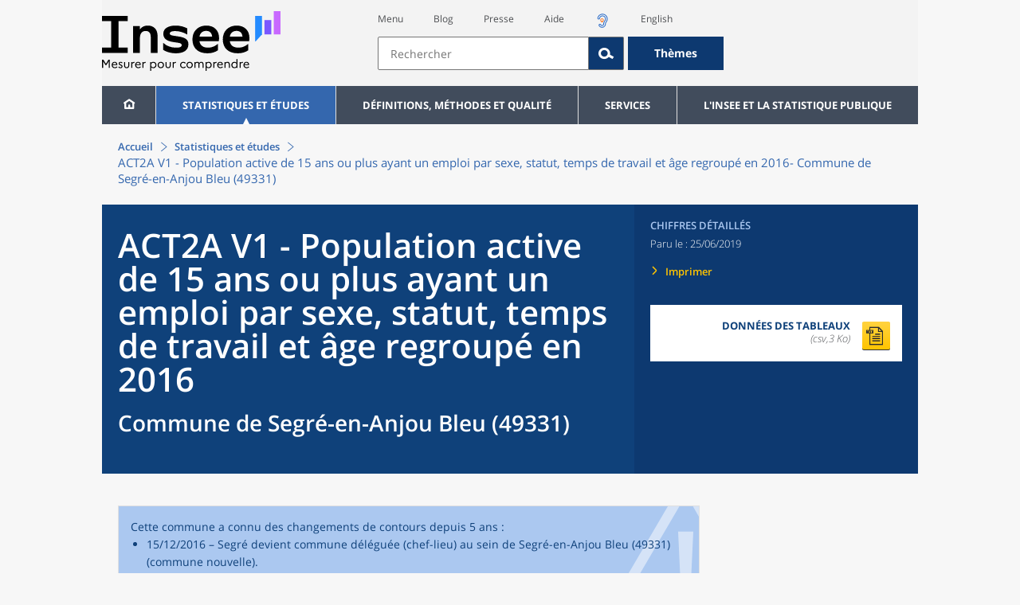

--- FILE ---
content_type: text/html;charset=UTF-8
request_url: https://www.insee.fr/fr/statistiques/4177107?geo=COM-49331
body_size: 19504
content:

























<!DOCTYPE html>

<html lang="fr" moznomarginboxes mozdisallowselectionprint>














<head>
    






    <script>
        var _mtm = window._mtm || [];
        var _paq = window._paq || [];
        _mtm.push({ 'mtm.startTime': (new Date().getTime()), event: 'mtm.Start' });
        _paq.push(['HeatmapSessionRecording::disable']);
        (function() {
            var d=document, g=d.createElement('script'), s=d.getElementsByTagName('script')[0];
            g.async=true; g.src='https://cdn.matomo.cloud/insee.matomo.cloud/container_j86K86K5.js'; s.parentNode.insertBefore(g,s);
        })();
    </script>

    

    
        
            
            
            
                <title>ACT2A V1 - Population active de 15 ans ou plus ayant un emploi par sexe, statut, temps de travail et âge regroupé en 2016 &minus; Commune de Segré-en-Anjou Bleu (49331) | Insee</title>
            
        
    

    

    
        
            
            
                <meta name="description" content="Segré-en-Anjou Bleu (49331) - Recensement de la population – Résultats pour toutes les communes, départements, régions, intercommunalités... " />
            
        
    

    
    <link rel="stylesheet" type="text/css" href="/static/css/application.css">
    <link rel="stylesheet" type="text/css" href="/static/css/featherlight/featherlight.css">
    <link rel="stylesheet" type="text/css" href="/static/css/swiper/swiper.min.css">
    <link rel="stylesheet" type="text/css" href="/static/css/dateTimePicker/jquery.datetimepicker.css">
    <script type="text/javascript">
        var contextPath="";
        var langue="fr";
        var numOnglet="1";
    </script>

    <script type="text/javascript" charset="UTF-8" defer="defer" src="


/static/js/svg/graphsvg.js
"></script>
    <script type="text/javascript" charset="UTF-8" defer="defer" src="


/static/js/application-lib.min.js
"></script>
    <script src="/static/build/highcharts.js"></script>
    <script src="/static/build/highcharts-web4g.js"></script>
    <script charset="UTF-8" defer="defer" src="


/static/build/application.js
"></script>
    <script>
        var contextPath="";
        var langue="fr";
        var numOnglet="1";
    </script>
    <!--[if lte IE 8]>
        <script type="text/javascript" charset="UTF-8" defer="defer" src="


/static/js/polyfills/css3-mediaqueries.min.js
"></script>
        <![endif]-->
    <script type="text/javascript">
var inseeConfig = {

        
    };
</script>

    <script type="text/javascript">
var features = {
'rmesSource': 'true',
};
</script>



    <meta http-equiv="Content-Type" content="text/html; charset=UTF-8" />
    <meta name="viewport" content="width=device-width, initial-scale=1, user-scalable=yes" />
    <link rel="icon" href="


/static/img/favicon.svg
">

    <script async src="/static/build/htmx.min.js"></script>
</head>

<body>

<!-- Lightbox -->
<span id="isLightbox" class="hide">false</span>

<span class="controller-param hidden" id="urlAlternative" aria-hidden="true"></span>
<span class="controller-param hidden" id="urlCible" aria-hidden="true"></span>
<span class="controller-param hidden" id="urlCibleAlternative" aria-hidden="true"></span>






<div id="wait" class="wait-off"><img src="


/static/img/preloader.gif
" alt="Veuillez-patienter..."/>
</div>
<div id="fond-transparent-body" class="fond-transparent-off"></div>

<header class="header" role="banner">
    <span style="height: 0;display: inline-block;">&nbsp;</span>
    <a class="evitement" href="#contenu" data-i18n="header.evitement.contenu">Aller au contenu</a>
    
        
        
            





<div id="banniere" class="banniere">
	<div class="bandeau">
		<div class="liens-aide-responsive">
			<a id="lien-aide-responsive" data-i18n="header.recherche.aide-du-haut-court" href="


/fr/information/2411108
">Aide</a>
			
				<a id="lien-acceo-responsive" href="


/fr/information/5894637
" title="Accès sourds et malentendants" ><img id="picto-acceo-responsive" alt="Accès sourds et malentendants" src="/static/img/pictooreille.svg" height="20px"/></a>
			
		</div>
		<div class="liens-themes-responsive">
			
				
				
					<a href="


/fr/information/8491408
" data-i18n="header.recherche.themes" class="liens-themes-responsive">Thèmes</a>
				
			
		</div>
		<div class="loupe" tabindex="-1">
			<a href="#" id="afficher-recherche" tabindex="-1">
				<span class="loupe-span">
					<br/>
					<span data-i18n="header.responsive.recherche-loupe" class="style">Recherche</span>
				</span>
			</a>
		</div>
		
		








	
	
		<a  href="


/fr/accueil
" id="logo" >
			<img class="logo logo-accueil lien-logo" src="/static/img/logoInseeFr.svg" height="75px" data-i18n="[alt]header.logo.alt" alt="accueil" />
			<img class="logo logo-accueil lien-logo-responsive" src="/static/img/logoInseeFr.svg" height="75px" data-i18n="[alt]header.logo.alt" alt="accueil" />
		</a>
	


		<div class="langue-responsive">
			
				
				
					<a id="lien-changement-langue-responsive" href="/langue/en" lang="en">English</a>
				
			
		</div>
		<div class="presse-responsive">
			<a id="lien-presse-responsive" data-i18n="header.recherche.espace-presse" href="


/fr/information/2008400
">Presse</a>
		</div>
		<div class="hamburger">
			<a href="#" id="afficher-menu" tabindex="-1">
				<span class="hamburger-menu">
					<br/>
					<span data-i18n="header.responsive.menu-hamburger" class="style">Menu</span>
				</span>
			</a>
		</div>
	
		
		<div id="recherche-header" class="recherche-header recherche">
			<div id="liens-acces">
				<ul class="liste-lien-acces">
					
						<li class="lien-evitement"><a data-i18n="header.recherche.menu" href="#menu">Menu</a></li>
						<li><a href="https://blog.insee.fr/" target="_blank" target="_blank" rel="noopener noreferrer">Blog</a></li>
						<li><a data-i18n="header.recherche.espace-presse" href="


/fr/information/2008400
">Presse</a></li>
						<li><a data-i18n="header.recherche.aide-du-haut" href="


/fr/information/2411108
">Aide</a></li>
						
							<li><a href="


/fr/information/5894637
" title="Accès sourds et malentendants" ><img id="picto-acceo" alt="Accès sourds et malentendants" src="/static/img/pictooreille.svg" height="20px"/></a></li>
 						
 						
							
							
								<li><a id="lien-changement-langue" href="/langue/en" lang="en">English</a></li>
							
						
				</ul>
			</div>
			<div id="searchbar-header" class="searchbar-header" role="search">
				<span id="search-waiting" class="waiting-off"><img alt="Veuillez-patienter..." src="/static/img/preloader.gif"></span>
				<input data-i18n="[placeholder]header.recherche.barre-recherche-placeholder;[title]header.recherche.barre-recherche-title" type="search" class="ui-autocomplete-input"
					id="barre-recherche" autocomplete="off" tabindex="0" title="Rechercher sur le site" placeholder="Rechercher" />
				<button data-i18n="[title]header.recherche.loupe-title" id="bouton-recherche" class="searchbar-icon" tabindex="0" title="rechercher">
					<span class="hidden-accessibilite" data-i18n="[title]header.recherche.loupe-title-icon">Lancer la recherche sur le site</span>
				</button>
				
					
					
						<a href="


/fr/information/8491408
" data-i18n="header.recherche.themes" class="searchbar-theme" tabindex="0">Thèmes</a>
					
				
				<span id="start-terms" class="hidden"></span>
			</div>
		</div>
	
</div>
	<!-- Attention : les commentaires en fin de ligne ont un rôle important ! -->
	<nav id="menu" role="navigation" aria-hidden="false" >
		<ul class="menu">
			<li><a class="lien maison" href="


/fr/accueil
" title="accueil" ></a></li><!--
			--><li><a data-i18n="[html]menu.statistiques.titre" class="lien" href="


/fr/statistiques
" >Statistiques et études</a>
				<div class="menu-deroulant">
					<div data-i18n="[html]menu.statistiques.en-tete" class="menu-deroulant-en-tete">
						Cherchez vos statistiques par&hellip;
					</div>
					<ul>
						<li>
							<a class="deroulement" href="#"></a><a data-i18n="menu.statistiques.themes" class="lien titre-categorie" href="


/fr/statistiques?idfacette=1
">Thèmes</a>
							<ul>
								<li><a data-i18n="menu.statistiques.economie" class="lien" href="


/fr/statistiques?theme=27
">Économie - conjoncture - comptes nationaux</a></li>
								<li><a data-i18n="menu.statistiques.demographie" class="lien" href="


/fr/statistiques?theme=0
">Démographie</a></li>
								<li><a data-i18n="menu.statistiques.entreprises" class="lien" href="


/fr/statistiques?theme=37
">Entreprises</a></li>
								<li><a data-i18n="[html]menu.statistiques.plus-de-themes" class="lien plusDe" href="


/fr/statistiques?idfacette=1
">Plus de thèmes&hellip;</a></li>
							</ul>
						</li>
						<li>
							<a class="deroulement" href="#"></a><a data-i18n="menu.statistiques.niveau-geographique" class="lien titre-categorie" href="


/fr/statistiques?idfacette=3
">Niveaux géographiques</a>
							<ul>
								<li><a class="lien" href="


/fr/statistiques?debut=0&geo=FRANCE-1&idfacette=3
">France</a></li>
								<li><a data-i18n="menu.statistiques.comparaisons-reg-dep" class="lien" href="


/fr/statistiques?debut=0&geo=COMPRD-1&idfacette=3
">Toutes les régions ou tous les départements</a></li>
								<li><a data-i18n="menu.statistiques.toutes-communes" class="lien" href="


/fr/statistiques?debut=0&geo=TOUTES_COMMUNE-1
">Toutes les communes</a></li>
								<li><a data-i18n="[html]menu.statistiques.plus-de-niveau-geographique" class="lien plusDe" href="


/fr/statistiques?idfacette=3
">Plus de niveaux géographiques&hellip;</a></li>
							</ul>
						</li>
						<li>
							<a class="deroulement" href="#"></a><a data-i18n="menu.statistiques.categorie-produit" class="lien titre-categorie" href="


/fr/statistiques?idfacette=4
">Catégories</a>
							<ul>
								<li><a data-i18n="menu.statistiques.donnees" class="lien" href="


/fr/statistiques?categorie=1
">Données</a></li>
								<li><a data-i18n="menu.statistiques.publications" class="lien" href="


/fr/statistiques?categorie=2
">Publications</a></li>
								<li><a data-i18n="[html]menu.statistiques.plus-de-categories" class="lien plusDe" href="


/fr/statistiques?idfacette=4
">Plus de catégories&hellip;</a></li>
							</ul>
						</li>
						<li>
							<a class="deroulement" href="#"></a><a data-i18n="menu.statistiques.collections" class="lien titre-categorie" href="


/fr/statistiques?idfacette=5
">Collections</a>
							<ul>
								<li><a class="lien" href="


/fr/statistiques?collection=116
">Insee Première</a></li>
								<li><a class="lien" href="


/fr/statistiques?collection=119
">Notes et points de conjoncture</a></li>
								<li><a data-i18n="[html]menu.statistiques.plus-de-collections" class="lien plusDe" href="


/fr/statistiques?idfacette=5
">Plus de collections&hellip;</a></li>
							</ul>
						</li>
					</ul>
				</div>
			</li><!--
			--><li><a class="deroulement" href="#"></a><a class="lien" href="/fr/information/2016815">Définitions, méthodes et qualité</a><div class="menu-deroulant"><ul><li><a class="deroulement" href="#"></a><a class="lien titre-categorie" href="/fr/information/2410967">Définitions</a><ul><li><a class="lien" href="/fr/metadonnees/definitions">Toutes les définitions des concepts</a></li></ul></li><li><a class="deroulement" href="#"></a><a class="lien titre-categorie" href="/fr/information/2407637">Sources statistiques et indicateurs</a><ul><li><a class="lien" href="/fr/metadonnees/sources">Liste des sources statistiques</a></li><li><a class="lien" href="/fr/metadonnees/indicateurs">Liste des indicateurs</a></li><li><a class="lien" href="/fr/information/2383410">Documentation complémentaire sur le recensement</a></li></ul></li><li><a class="deroulement" href="#"></a><a class="lien titre-categorie" href="/fr/information/4138839">La qualité dans le Service statistique public (SSP)</a><ul><li><a class="lien" href="/fr/information/4137822">Le cadre de référence</a></li><li><a class="lien" href="/fr/information/4137865">La gouvernance</a></li><li><a class="lien" href="/fr/information/6688640">La politique et la stratégie qualité du SSP</a></li><li><a class="lien" href="/fr/information/4138814">Les engagements européens</a></li></ul></li><li><a class="deroulement" href="#"></a><a class="lien titre-categorie" href="/fr/information/2016811">Nomenclatures</a><ul><li><a class="lien" href="/fr/information/2406147">Nomenclature d’activités française</a></li><li><a class="lien" href="/fr/information/2493969">Nomenclature agrégée - NA, 2008</a></li><li><a class="lien" href="/fr/information/2493496">Classification des produits française</a></li><li><a class="lien" href="/fr/information/2493507">Classification des fonctions de consommation des ménages</a></li><li><a class="lien" href="/fr/information/2028129">Catégories juridiques</a></li><li><a class="lien" href="/fr/information/2406153">Nomenclatures des professions et catégories socioprofessionnelles</a></li></ul></li><li><a class="deroulement" href="#"></a><a class="lien titre-categorie" href="/fr/information/8391822">Géographie administrative et d'étude</a><ul><li><a class="lien" href="/fr/recherche/recherche-geographique">Recherche sur une zone géographique</a></li><li><a class="lien" href="/fr/information/7672015">Téléchargement de fichiers</a></li><li><a class="lien" href="/fr/metadonnees/historique-commune">Historique des communes</a></li></ul></li><li><a class="deroulement" href="#"></a><a class="lien titre-categorie" href="/fr/information/2022002">Modèles, méthodes et outils statistiques</a><ul><li><a class="lien" href="/fr/information/2021959">Les modèles statistiques</a></li><li><a class="lien" href="/fr/information/2021908">Les outils statistiques</a></li><li><a class="lien" href="/fr/information/2414816">Méthodologie statistique</a></li></ul></li><li><a class="lien titre-categorie" href="/fr/information/3622502">Courrier des statistiques</a><ul></ul></li><li><a class="deroulement" href="#"></a><a class="lien titre-categorie" href="/fr/information/2410988">Offre de données ouvertes</a><ul><li><a class="lien" href="/fr/information/8184173">Le catalogue des données de l'Insee</a></li><li><a class="lien" href="/fr/information/8184146">Le catalogue des API de l'Insee</a></li><li><a class="lien" href="/fr/information/8184150">L'offre de données au travers de nos produits de diffusion</a></li><li><a class="lien" href="/fr/information/2410909">Les formats de mise à disposition des données</a></li><li><a class="lien" href="/fr/information/8184148">Nos données disponibles sur d'autres plateformes</a></li></ul></li></ul></div></li><li><a class="deroulement" href="#"></a><a class="lien" href="/fr/information/1302181">Services</a><div class="menu-deroulant"><ul><li><a class="deroulement" href="#"></a><a class="lien titre-categorie" href="/fr/information/1302157">Réviser une pension, un loyer, bail ou contrat</a><ul><li><a class="lien" href="/fr/information/1300608">Réviser une pension alimentaire</a></li><li><a class="lien" href="/fr/information/1300612">Réviser un loyer d'habitation</a></li><li><a class="lien" href="/fr/information/1300602">Réviser un bail commercial ou professionnel</a></li><li><a class="lien" href="/fr/information/1300606">Indexer un contrat</a></li><li><a class="lien" href="/fr/information/2417794">Convertisseur franc-euro</a></li></ul></li><li><a class="deroulement" href="#"></a><a class="lien titre-categorie" href="/fr/information/2411675">Consulter les indices et séries chronologiques</a><ul><li><a class="lien" href="/fr/information/2862832">Actualités des indices et séries chronologiques</a></li><li><a class="lien" href="/fr/information/2860802">Accès des séries et indices chronologiques par thème</a></li><li><a class="lien" href="/fr/information/3128533">Recherche par identifiant ou par mot-clé</a></li><li><a class="lien" href="/fr/information/2862759">Service web SDMX</a></li><li><a class="lien" href="/fr/information/2862863">Tables de passage</a></li></ul></li><li><a class="deroulement" href="#"></a><a class="lien titre-categorie" href="/fr/information/6675111">Sirene</a><ul><li><a class="lien" href="https://avis-situation-sirene.insee.fr/">Obtenir un avis de situation au répertoire Sirene</a></li><li><a class="lien" href="/fr/information/7456564">Demander la modification de son statut de diffusion</a></li><li><a class="lien" href="/fr/information/7614104">Demander la modification du code APE</a></li><li><a class="lien" href="/fr/information/1401387">Immatriculation, cessation ou modification des données au répertoire Sirene </a></li><li><a class="lien" href="/fr/information/1730869">Obtenir sa catégorie d'entreprise</a></li><li><a class="lien" href="/fr/information/3591226">Consulter et télécharger la base  Sirene</a></li><li><a class="lien" href="/fr/information/1730867">Identifiant unique des intervenants sur les marchés financiers (LEI)</a></li><li><a class="lien" href="/fr/information/6790269">Réponses à vos questions sur le répertoire Sirene</a></li></ul></li><li><a class="deroulement" href="#"></a><a class="lien titre-categorie" href="/fr/information/2021852">Découvrir, apprendre, enseigner</a><ul><li><a class="lien" href="/fr/information/7745315">Pour commencer...</a></li><li><a class="lien" href="/fr/information/7743494">Visualiser les données</a></li><li><a class="lien" href="/fr/information/4495976">La Compétition européenne de statistiques</a></li><li><a class="lien" href="/fr/information/7747175">Pour approfondir...</a></li></ul></li><li><a class="deroulement" href="#"></a><a class="lien titre-categorie" href="/fr/information/1302175">Répondre à une enquête de l'Insee</a><ul><li><a class="lien" href="/fr/information/2387311">Enquêtes auprès des particuliers</a></li><li><a class="lien" href="/fr/information/1401986">Enquêtes auprès des entreprises</a></li><li><a class="lien" href="/fr/information/2008477">Vrai ou faux enquêteur de l’Insee, fraude, malveillance : comment vérifier ?</a></li></ul></li><li><a class="deroulement" href="#"></a><a class="lien titre-categorie" href="/fr/information/1302152">S’informer sur l’actualité de notre diffusion</a><ul><li><a class="lien" href="/fr/information/1405540">Agenda de diffusion des indicateurs économiques </a></li><li><a class="lien" href="/fr/information/2416834">Dernières publications de l’Insee</a></li><li><a class="lien" href="/fr/information/7752988">Dernières publications des Services statistiques ministériels</a></li><li><a class="lien" href="/fr/information/2544197">Évènements annoncés à la Une du site</a></li><li><a class="lien" href="/fr/information/7702293">Thèmes d'actualité</a></li></ul></li><li><a class="deroulement" href="#"></a><a class="lien titre-categorie" href="/fr/information/1302179">Gérer les répertoires des personnes physiques</a><ul><li><a class="lien" href="/fr/information/1303477">Recueil des données d'état civil</a></li><li><a class="lien" href="/fr/information/3539086">Le Répertoire électoral unique</a></li><li><a class="lien" href="/fr/information/1303515">Dématérialisation des échanges de données</a></li><li><a class="lien" href="/fr/information/4470857">Nombre de décès quotidiens par département</a></li><li><a class="lien" href="/fr/information/4190491">Fichiers des personnes décédées depuis 1970</a></li></ul></li><li><a class="deroulement" href="#"></a><a class="lien titre-categorie" href="/fr/information/1302154">Bibliothèque de l’Insee Alain Desrosières</a><ul><li><a class="lien" href="/fr/information/1303573">Portail documentaire et catalogue</a></li><li><a class="lien" href="/fr/information/1303569">La Bibliothèque numérique de la statistique publique</a></li></ul></li><li><a class="deroulement" href="#"></a><a class="lien titre-categorie" href="/fr/information/1302171">Commander une prestation, acheter une publication</a><ul><li><a class="lien" href="/fr/information/1303438">Diffusion sur mesure</a></li><li><a class="lien" href="/fr/information/2537715">Acheter nos publications</a></li></ul></li><li><a class="deroulement" href="#"></a><a class="lien titre-categorie" href="/fr/information/1302177">Nous suivre</a><ul><li><a class="lien" href="/fr/information/1405553">Lettres d'information</a></li><li><a class="lien" href="/fr/information/1405555">Abonnements aux lettres d'information et aux avis de parution</a></li><li><a class="lien" href="/fr/information/2381941">Abonnement aux flux RSS</a></li><li><a class="lien" href="/fr/information/3127332">L'Insee sur les médias sociaux</a></li><li><a class="lien" href="/fr/information/5407494">Insee Mobile</a></li></ul></li><li><a class="deroulement" href="#"></a><a class="lien titre-categorie" href="/fr/information/2411108">Aide et contacts</a><ul><li><a class="lien" href="/fr/information/1302169">Réponses à vos questions</a></li><li><a class="lien" href="/fr/information/8390985">Obtenir des informations par téléphone</a></li></ul></li><li><a class="deroulement" href="#"></a><a class="lien titre-categorie" href="/fr/information/2008400">Espace presse</a><ul><li><a class="lien" href="/fr/information/5234985">Événements presse</a></li><li><a class="lien" href="/fr/information/5235017">Calendrier des publications</a></li><li><a class="lien" href="/fr/information/2117832?debut=0&amp;region=FRANCE1&amp;familleId=1010&amp;facetteReg=false">Communiqués de presse nationaux</a></li><li><a class="lien" href="/fr/information/2117832?debut=0&amp;region=REG84+REG27+REG53+REG24+REG94+REG44+REG01+REG32+REG11+REG03+REG76+REG52+REG75+REG93+REG06+REG28+REG02+REG04">Communiqués de presse régionaux</a></li><li><a class="lien" href="/fr/information/8618264">Nominations</a></li></ul></li></ul></div></li><li><a class="deroulement" href="#"></a><a class="lien" href="/fr/information/1302230">L'Insee et la statistique publique</a><div class="menu-deroulant"><ul><li><a class="deroulement" href="#"></a><a class="lien titre-categorie" href="/fr/information/1302198">L'Insee</a><ul><li><a class="lien" href="/fr/information/1300620">Connaître l'Insee</a></li><li><a class="lien" href="/fr/information/1300628">Travailler à l'Insee</a></li><li><a class="lien" href="/fr/information/1892983">Événements et colloques</a></li><li><a class="lien" href="/fr/information/1300622">Un peu d'histoire</a></li><li><a class="lien" href="/fr/information/4130132">Rapports d'activité</a></li></ul></li><li><a class="deroulement" href="#"></a><a class="lien titre-categorie" href="/fr/information/1302194">Les activités de l'Insee</a><ul><li><a class="lien" href="/fr/information/1303532">Suivre l’économie française</a></li><li><a class="lien" href="/fr/information/1303536">Connaître les entreprises</a></li><li><a class="lien" href="/fr/information/1303538">Observer l'évolution de la société</a></li><li><a class="lien" href="/fr/information/1303540">Réaliser le recensement de la population</a></li><li><a class="lien" href="/fr/information/1303542">Décrire et analyser les régions et les territoires</a></li><li><a class="lien" href="/fr/information/1303544">Gérer des grands répertoires</a></li><li><a class="lien" href="/fr/information/1303546">Diffuser et valoriser ses productions</a></li><li><a class="lien" href="/fr/information/1303548">Perfectionner ses méthodes et évaluer la qualité</a></li><li><a class="lien" href="/fr/information/4246608">Contribuer à la construction de la statistique européenne et internationale</a></li></ul></li><li><a class="deroulement" href="#"></a><a class="lien titre-categorie" href="/fr/information/1302208">La statistique publique</a><ul><li><a class="lien" href="/fr/information/1300616">Cadre juridique et institutionnel</a></li><li><a class="lien" href="/fr/information/1302192">Le service statistique public</a></li><li><a class="lien" href="/fr/information/1300624">Secret statistique</a></li><li><a class="lien" href="/fr/information/3719162">Protection des données personnelles</a></li><li><a class="lien" href="/fr/information/1300614">Règles de diffusion du SSP</a></li><li><a class="lien" href="/fr/information/5209792">Accès aux documents administratifs</a></li></ul></li><li><a class="deroulement" href="#"></a><a class="lien titre-categorie" href="/fr/information/1302196">La construction de la statistique européenne</a><ul><li><a class="lien" href="/fr/information/4246567">Les producteurs de statistiques européennes en France</a></li><li><a class="lien" href="/fr/information/2046339">Textes juridiques de la gouvernance statistique européenne</a></li><li><a class="lien" href="/fr/information/4246551">Les règlements cadres et sectoriels</a></li></ul></li><li><a class="deroulement" href="#"></a><a class="lien titre-categorie" href="/fr/information/4248413">Mesure de la qualité de service</a><ul><li><a class="lien" href="/fr/information/4248405">Les indicateurs de qualité du programme Transparence</a></li><li><a class="lien" href="/fr/information/2129030">Résultats des enquêtes de satisfaction</a></li></ul></li><li><a class="lien titre-categorie" href="/fr/information/5413276">Services Publics+ : un service public plus proche, plus simple, plus efficace</a><ul></ul></li></ul></div></li>
		</ul>
	</nav>
</div>
<div class="clear"></div>
        
    
</header>

<main id="contenu" class="main" role="main">
    
    
<nav class="breadcrum">
   <div class="container">
      <ol class="fil-ariane">
         <li><a data-i18n="breadcrum.accueil" href="/fr/accueil">Accueil</a></li>
         <li><a data-i18n="breadcrum.statistiques" href="/fr/statistiques">Statistiques et études</a></li>
         <li>ACT2A V1 - Population active de 15 ans ou plus ayant un emploi par sexe, statut, temps
            de travail et âge regroupé en 2016-
            Commune de Segré-en-Anjou Bleu (49331)</li>
      </ol>
   </div>
</nav><section>
   <div class="titre-page chiffre-cle">
      <div class="titre">
         <h1 class="titre-principal">ACT2A V1 - Population active de 15 ans ou plus ayant un emploi par sexe, statut, temps
            de travail et âge regroupé en 2016<span>&nbsp;</span><span class="sous-titre div-in-h">Commune de Segré-en-Anjou Bleu (49331)</span></h1>
         <div class="chapeau"></div>
      </div>
      <div class="details">
         <p class="categorie">Chiffres détaillés</p>
         <p class="date-diffusion"><span data-i18n="[html]produit.bandeau-bleu.paru-le">Paru le&nbsp;:</span>25/06/2019</p>
         <div class="lien-details"><a data-i18n="produit.bandeau-bleu.imprimer" href="#" class="bouton-imprimante">Imprimer</a></div>
         <div class="donnees-telechargeables"><a href="/fr/statistiques/tableaux/4177107/COM/49331/rp2016_td_act2A_v1.csv">
               <div class="donnee-telechargeable donnees-tableau">
                  <div class="libelle-taille">
                     <div data-i18n="produit.bandeau-bleu.donnees-tableaux" class="libelle">Données des tableaux</div>
                     <div class="taille">(csv,3 Ko)
                        </div>
                  </div>
                  <div class="bouton-telecharger bouton-telecharger-txt bouton-telecharger-court"></div>
               </div></a></div>
      </div>
   </div>
   <div class="contenu  min-impression" id="contenu">
      <div class="bloc avertissement"><img class="image-avertissement" src="/static/img/attention.svg" alt=""><div class="contenu-avertissement">
            <div class="bloc paragraphes ">
               <p class="paragraphe   ">Cette commune a connu des changements de contours depuis 5 ans :</p>
            </div>
            <ul class="bloc liste">
               
               <li class="item">15/12/2016&nbsp;–&nbsp;Segré devient commune déléguée (chef-lieu) au sein de Segré-en-Anjou
                  Bleu (49331) (commune nouvelle).</li>
               
               <li class="item">15/12/2016&nbsp;–&nbsp;Création de la commune nouvelle de Segré-en-Anjou Bleu en lieu et place
                  des communes d'Aviré (49014), du Bourg-d'Iré (49037), de La Chapelle-sur-Oudon (49077),
                  de Châtelais (49081), de La Ferrière-de-Flée (49136), de L'Hôtellerie-de-Flée (49158),
                  de Louvaines (49184), de Marans (49187), de Montguillon (49208), de Noyant-la-Gravoyère
                  (49229), de Nyoiseau (49233), de Sainte-Gemmes-d'Andigné (49277), de Saint-Martin-du-Bois
                  (49305), de Saint-Sauveur-de-Flée (49319) et de Segré (49331) devenues déléguées.</li>
               </ul>
            <div class="bloc paragraphes ">
               <p class="paragraphe   ">Dans le cas d’une fusion, lorsque la géographie de la source indiquée sous le tableau/graphique
                  est postérieure à la date de fusion, les données correspondent à celles de la nouvelle
                  commune.</p>
            </div>
         </div>
      </div>
      <div id="consulter" class="courant publication" tabindex="0">
         <nav class="sommaire no-impression" id="sommaire">
            <div data-i18n="produit.sommaire.titre" class="titre-sommaire">Sommaire</div>
            <ol>
               <li><a href="#ancre-ACT2A_V1_ENS_ENS">ACT2A V1 - Temps de travail : Ensemble - Sexe : Ensemble</a></li>
               <li><a href="#ancre-ACT2A_V1_ENS_H">ACT2A V1 - Temps de travail : Ensemble - Sexe : Hommes</a></li>
               <li><a href="#ancre-ACT2A_V1_ENS_F">ACT2A V1 - Temps de travail : Ensemble - Sexe : Femmes</a></li>
               <li><a href="#ancre-ACT2A_V1_TC_ENS">ACT2A V1 - Temps de travail : Temps complet - Sexe : Ensemble</a></li>
               <li><a href="#ancre-ACT2A_V1_TC_H">ACT2A V1 - Temps de travail : Temps complet - Sexe : Hommes</a></li>
               <li><a href="#ancre-ACT2A_V1_TC_F">ACT2A V1 - Temps de travail : Temps complet - Sexe : Femmes</a></li>
               <li><a href="#ancre-ACT2A_V1_TP_ENS">ACT2A V1 - Temps de travail : Temps partiel - Sexe : Ensemble</a></li>
               <li><a href="#ancre-ACT2A_V1_TP_H">ACT2A V1 - Temps de travail : Temps partiel - Sexe : Hommes</a></li>
               <li><a href="#ancre-ACT2A_V1_TP_F">ACT2A V1 - Temps de travail : Temps partiel - Sexe : Femmes</a></li>
            </ol>
         </nav>
         <div class="corps-publication">
            <div class="onglets-clear"></div><span class="ancre sans-onglet" id="ancre-ACT2A_V1_ENS_ENS"></span><div role="tabpanel" id="tableau-ACT2A_V1_ENS_ENS" tabindex="0" class="panneau courant panneau-v2">
               <figure role="group" aria-labelledby="figcaption-tableau-ACT2A_V1_ENS_ENS">
                  <h2 class="titre-figure" id="titre-tableau-ACT2A_V1_ENS_ENS"><span class="hidden">tableau</span>ACT2A V1 - Temps de travail : Ensemble - Sexe : Ensemble</h2>
                  <div class="tableau ">
                     <table id="produit-tableau-ACT2A_V1_ENS_ENS" class="tableau-produit" style="">
                        <caption>ACT2A V1 - Temps de travail : Ensemble - Sexe : Ensemble</caption>
                        <thead>
                           <tr class="">
                              <th class="" scope="col"></th>
                              <th class="" scope="col">Salariés</th>
                              <th class="" scope="col">Non salariés</th>
                              <th class="" scope="col">Ensemble</th>
                           </tr>
                        </thead>
                        <tbody>
                           <tr class="">
                              <th class="ligne " scope="row">15 à 19 ans</th>
                              <td class="nombre ">159</td>
                              <td class="nombre ">0</td>
                              <td class="nombre ">159</td>
                           </tr>
                           <tr class="">
                              <th class="ligne " scope="row">20 à 24 ans</th>
                              <td class="nombre ">460</td>
                              <td class="nombre ">10</td>
                              <td class="nombre ">470</td>
                           </tr>
                           <tr class="">
                              <th class="ligne " scope="row">25 à 39 ans</th>
                              <td class="nombre ">2&nbsp;275</td>
                              <td class="nombre ">280</td>
                              <td class="nombre ">2&nbsp;555</td>
                           </tr>
                           <tr class="">
                              <th class="ligne " scope="row">40 à 54 ans</th>
                              <td class="nombre ">2&nbsp;584</td>
                              <td class="nombre ">449</td>
                              <td class="nombre ">3&nbsp;032</td>
                           </tr>
                           <tr class="">
                              <th class="ligne " scope="row">55 à 64 ans</th>
                              <td class="nombre ">853</td>
                              <td class="nombre ">203</td>
                              <td class="nombre ">1&nbsp;056</td>
                           </tr>
                           <tr class="">
                              <th class="ligne " scope="row">65 ans ou plus</th>
                              <td class="nombre ">27</td>
                              <td class="nombre ">28</td>
                              <td class="nombre ">55</td>
                           </tr>
                           <tr class="">
                              <th class="ligne " scope="row">Ensemble</th>
                              <td class="nombre ">6&nbsp;357</td>
                              <td class="nombre ">970</td>
                              <td class="nombre ">7&nbsp;327</td>
                           </tr>
                        </tbody>
                     </table>
                  </div>
                  <figcaption id="figcaption-tableau-ACT2A_V1_ENS_ENS">
                     <ul class="notes">
                        <li>Source : Insee, RP2016 exploitation complémentaire, géographie au 01/01/2019.</li>
                     </ul>
                  </figcaption>
               </figure>
            </div>
            <div class="onglets-clear"></div><span class="ancre sans-onglet" id="ancre-ACT2A_V1_ENS_H"></span><div role="tabpanel" id="tableau-ACT2A_V1_ENS_H" tabindex="0" class="panneau courant panneau-v2">
               <figure role="group" aria-labelledby="figcaption-tableau-ACT2A_V1_ENS_H">
                  <h2 class="titre-figure" id="titre-tableau-ACT2A_V1_ENS_H"><span class="hidden">tableau</span>ACT2A V1 - Temps de travail : Ensemble - Sexe : Hommes</h2>
                  <div class="tableau ">
                     <table id="produit-tableau-ACT2A_V1_ENS_H" class="tableau-produit" style="">
                        <caption>ACT2A V1 - Temps de travail : Ensemble - Sexe : Hommes</caption>
                        <thead>
                           <tr class="">
                              <th class="" scope="col"></th>
                              <th class="" scope="col">Salariés</th>
                              <th class="" scope="col">Non salariés</th>
                              <th class="" scope="col">Ensemble</th>
                           </tr>
                        </thead>
                        <tbody>
                           <tr class="">
                              <th class="ligne " scope="row">15 à 19 ans</th>
                              <td class="nombre ">100</td>
                              <td class="nombre ">0</td>
                              <td class="nombre ">100</td>
                           </tr>
                           <tr class="">
                              <th class="ligne " scope="row">20 à 24 ans</th>
                              <td class="nombre ">243</td>
                              <td class="nombre ">10</td>
                              <td class="nombre ">253</td>
                           </tr>
                           <tr class="">
                              <th class="ligne " scope="row">25 à 39 ans</th>
                              <td class="nombre ">1&nbsp;158</td>
                              <td class="nombre ">174</td>
                              <td class="nombre ">1&nbsp;332</td>
                           </tr>
                           <tr class="">
                              <th class="ligne " scope="row">40 à 54 ans</th>
                              <td class="nombre ">1&nbsp;241</td>
                              <td class="nombre ">290</td>
                              <td class="nombre ">1&nbsp;531</td>
                           </tr>
                           <tr class="">
                              <th class="ligne " scope="row">55 à 64 ans</th>
                              <td class="nombre ">444</td>
                              <td class="nombre ">141</td>
                              <td class="nombre ">585</td>
                           </tr>
                           <tr class="">
                              <th class="ligne " scope="row">65 ans ou plus</th>
                              <td class="nombre ">15</td>
                              <td class="nombre ">24</td>
                              <td class="nombre ">39</td>
                           </tr>
                           <tr class="">
                              <th class="ligne " scope="row">Ensemble</th>
                              <td class="nombre ">3&nbsp;201</td>
                              <td class="nombre ">638</td>
                              <td class="nombre ">3&nbsp;839</td>
                           </tr>
                        </tbody>
                     </table>
                  </div>
                  <figcaption id="figcaption-tableau-ACT2A_V1_ENS_H">
                     <ul class="notes">
                        <li>Source : Insee, RP2016 exploitation complémentaire, géographie au 01/01/2019.</li>
                     </ul>
                  </figcaption>
               </figure>
            </div>
            <div class="onglets-clear"></div><span class="ancre sans-onglet" id="ancre-ACT2A_V1_ENS_F"></span><div role="tabpanel" id="tableau-ACT2A_V1_ENS_F" tabindex="0" class="panneau courant panneau-v2">
               <figure role="group" aria-labelledby="figcaption-tableau-ACT2A_V1_ENS_F">
                  <h2 class="titre-figure" id="titre-tableau-ACT2A_V1_ENS_F"><span class="hidden">tableau</span>ACT2A V1 - Temps de travail : Ensemble - Sexe : Femmes</h2>
                  <div class="tableau ">
                     <table id="produit-tableau-ACT2A_V1_ENS_F" class="tableau-produit" style="">
                        <caption>ACT2A V1 - Temps de travail : Ensemble - Sexe : Femmes</caption>
                        <thead>
                           <tr class="">
                              <th class="" scope="col"></th>
                              <th class="" scope="col">Salariés</th>
                              <th class="" scope="col">Non salariés</th>
                              <th class="" scope="col">Ensemble</th>
                           </tr>
                        </thead>
                        <tbody>
                           <tr class="">
                              <th class="ligne " scope="row">15 à 19 ans</th>
                              <td class="nombre ">59</td>
                              <td class="nombre ">0</td>
                              <td class="nombre ">59</td>
                           </tr>
                           <tr class="">
                              <th class="ligne " scope="row">20 à 24 ans</th>
                              <td class="nombre ">217</td>
                              <td class="nombre ">0</td>
                              <td class="nombre ">217</td>
                           </tr>
                           <tr class="">
                              <th class="ligne " scope="row">25 à 39 ans</th>
                              <td class="nombre ">1&nbsp;117</td>
                              <td class="nombre ">107</td>
                              <td class="nombre ">1&nbsp;223</td>
                           </tr>
                           <tr class="">
                              <th class="ligne " scope="row">40 à 54 ans</th>
                              <td class="nombre ">1&nbsp;343</td>
                              <td class="nombre ">159</td>
                              <td class="nombre ">1&nbsp;501</td>
                           </tr>
                           <tr class="">
                              <th class="ligne " scope="row">55 à 64 ans</th>
                              <td class="nombre ">409</td>
                              <td class="nombre ">62</td>
                              <td class="nombre ">471</td>
                           </tr>
                           <tr class="">
                              <th class="ligne " scope="row">65 ans ou plus</th>
                              <td class="nombre ">12</td>
                              <td class="nombre ">4</td>
                              <td class="nombre ">16</td>
                           </tr>
                           <tr class="">
                              <th class="ligne " scope="row">Ensemble</th>
                              <td class="nombre ">3&nbsp;155</td>
                              <td class="nombre ">332</td>
                              <td class="nombre ">3&nbsp;488</td>
                           </tr>
                        </tbody>
                     </table>
                  </div>
                  <figcaption id="figcaption-tableau-ACT2A_V1_ENS_F">
                     <ul class="notes">
                        <li>Source : Insee, RP2016 exploitation complémentaire, géographie au 01/01/2019.</li>
                     </ul>
                  </figcaption>
               </figure>
            </div>
            <div class="onglets-clear"></div><span class="ancre sans-onglet" id="ancre-ACT2A_V1_TC_ENS"></span><div role="tabpanel" id="tableau-ACT2A_V1_TC_ENS" tabindex="0" class="panneau courant panneau-v2">
               <figure role="group" aria-labelledby="figcaption-tableau-ACT2A_V1_TC_ENS">
                  <h2 class="titre-figure" id="titre-tableau-ACT2A_V1_TC_ENS"><span class="hidden">tableau</span>ACT2A V1 - Temps de travail : Temps complet - Sexe : Ensemble</h2>
                  <div class="tableau ">
                     <table id="produit-tableau-ACT2A_V1_TC_ENS" class="tableau-produit" style="">
                        <caption>ACT2A V1 - Temps de travail : Temps complet - Sexe : Ensemble</caption>
                        <thead>
                           <tr class="">
                              <th class="" scope="col"></th>
                              <th class="" scope="col">Salariés</th>
                              <th class="" scope="col">Non salariés</th>
                              <th class="" scope="col">Ensemble</th>
                           </tr>
                        </thead>
                        <tbody>
                           <tr class="">
                              <th class="ligne " scope="row">15 à 19 ans</th>
                              <td class="nombre ">116</td>
                              <td class="nombre ">0</td>
                              <td class="nombre ">116</td>
                           </tr>
                           <tr class="">
                              <th class="ligne " scope="row">20 à 24 ans</th>
                              <td class="nombre ">371</td>
                              <td class="nombre ">10</td>
                              <td class="nombre ">381</td>
                           </tr>
                           <tr class="">
                              <th class="ligne " scope="row">25 à 39 ans</th>
                              <td class="nombre ">1&nbsp;931</td>
                              <td class="nombre ">261</td>
                              <td class="nombre ">2&nbsp;192</td>
                           </tr>
                           <tr class="">
                              <th class="ligne " scope="row">40 à 54 ans</th>
                              <td class="nombre ">2&nbsp;141</td>
                              <td class="nombre ">425</td>
                              <td class="nombre ">2&nbsp;566</td>
                           </tr>
                           <tr class="">
                              <th class="ligne " scope="row">55 à 64 ans</th>
                              <td class="nombre ">705</td>
                              <td class="nombre ">193</td>
                              <td class="nombre ">898</td>
                           </tr>
                           <tr class="">
                              <th class="ligne " scope="row">65 ans ou plus</th>
                              <td class="nombre ">13</td>
                              <td class="nombre ">23</td>
                              <td class="nombre ">36</td>
                           </tr>
                           <tr class="">
                              <th class="ligne " scope="row">Ensemble</th>
                              <td class="nombre ">5&nbsp;276</td>
                              <td class="nombre ">913</td>
                              <td class="nombre ">6&nbsp;189</td>
                           </tr>
                        </tbody>
                     </table>
                  </div>
                  <figcaption id="figcaption-tableau-ACT2A_V1_TC_ENS">
                     <ul class="notes">
                        <li>Source : Insee, RP2016 exploitation complémentaire, géographie au 01/01/2019.</li>
                     </ul>
                  </figcaption>
               </figure>
            </div>
            <div class="onglets-clear"></div><span class="ancre sans-onglet" id="ancre-ACT2A_V1_TC_H"></span><div role="tabpanel" id="tableau-ACT2A_V1_TC_H" tabindex="0" class="panneau courant panneau-v2">
               <figure role="group" aria-labelledby="figcaption-tableau-ACT2A_V1_TC_H">
                  <h2 class="titre-figure" id="titre-tableau-ACT2A_V1_TC_H"><span class="hidden">tableau</span>ACT2A V1 - Temps de travail : Temps complet - Sexe : Hommes</h2>
                  <div class="tableau ">
                     <table id="produit-tableau-ACT2A_V1_TC_H" class="tableau-produit" style="">
                        <caption>ACT2A V1 - Temps de travail : Temps complet - Sexe : Hommes</caption>
                        <thead>
                           <tr class="">
                              <th class="" scope="col"></th>
                              <th class="" scope="col">Salariés</th>
                              <th class="" scope="col">Non salariés</th>
                              <th class="" scope="col">Ensemble</th>
                           </tr>
                        </thead>
                        <tbody>
                           <tr class="">
                              <th class="ligne " scope="row">15 à 19 ans</th>
                              <td class="nombre ">80</td>
                              <td class="nombre ">0</td>
                              <td class="nombre ">80</td>
                           </tr>
                           <tr class="">
                              <th class="ligne " scope="row">20 à 24 ans</th>
                              <td class="nombre ">209</td>
                              <td class="nombre ">10</td>
                              <td class="nombre ">219</td>
                           </tr>
                           <tr class="">
                              <th class="ligne " scope="row">25 à 39 ans</th>
                              <td class="nombre ">1&nbsp;124</td>
                              <td class="nombre ">164</td>
                              <td class="nombre ">1&nbsp;288</td>
                           </tr>
                           <tr class="">
                              <th class="ligne " scope="row">40 à 54 ans</th>
                              <td class="nombre ">1&nbsp;211</td>
                              <td class="nombre ">290</td>
                              <td class="nombre ">1&nbsp;501</td>
                           </tr>
                           <tr class="">
                              <th class="ligne " scope="row">55 à 64 ans</th>
                              <td class="nombre ">405</td>
                              <td class="nombre ">141</td>
                              <td class="nombre ">546</td>
                           </tr>
                           <tr class="">
                              <th class="ligne " scope="row">65 ans ou plus</th>
                              <td class="nombre ">10</td>
                              <td class="nombre ">19</td>
                              <td class="nombre ">29</td>
                           </tr>
                           <tr class="">
                              <th class="ligne " scope="row">Ensemble</th>
                              <td class="nombre ">3&nbsp;040</td>
                              <td class="nombre ">624</td>
                              <td class="nombre ">3&nbsp;663</td>
                           </tr>
                        </tbody>
                     </table>
                  </div>
                  <figcaption id="figcaption-tableau-ACT2A_V1_TC_H">
                     <ul class="notes">
                        <li>Source : Insee, RP2016 exploitation complémentaire, géographie au 01/01/2019.</li>
                     </ul>
                  </figcaption>
               </figure>
            </div>
            <div class="onglets-clear"></div><span class="ancre sans-onglet" id="ancre-ACT2A_V1_TC_F"></span><div role="tabpanel" id="tableau-ACT2A_V1_TC_F" tabindex="0" class="panneau courant panneau-v2">
               <figure role="group" aria-labelledby="figcaption-tableau-ACT2A_V1_TC_F">
                  <h2 class="titre-figure" id="titre-tableau-ACT2A_V1_TC_F"><span class="hidden">tableau</span>ACT2A V1 - Temps de travail : Temps complet - Sexe : Femmes</h2>
                  <div class="tableau ">
                     <table id="produit-tableau-ACT2A_V1_TC_F" class="tableau-produit" style="">
                        <caption>ACT2A V1 - Temps de travail : Temps complet - Sexe : Femmes</caption>
                        <thead>
                           <tr class="">
                              <th class="" scope="col"></th>
                              <th class="" scope="col">Salariés</th>
                              <th class="" scope="col">Non salariés</th>
                              <th class="" scope="col">Ensemble</th>
                           </tr>
                        </thead>
                        <tbody>
                           <tr class="">
                              <th class="ligne " scope="row">15 à 19 ans</th>
                              <td class="nombre ">35</td>
                              <td class="nombre ">0</td>
                              <td class="nombre ">35</td>
                           </tr>
                           <tr class="">
                              <th class="ligne " scope="row">20 à 24 ans</th>
                              <td class="nombre ">162</td>
                              <td class="nombre ">0</td>
                              <td class="nombre ">162</td>
                           </tr>
                           <tr class="">
                              <th class="ligne " scope="row">25 à 39 ans</th>
                              <td class="nombre ">807</td>
                              <td class="nombre ">97</td>
                              <td class="nombre ">904</td>
                           </tr>
                           <tr class="">
                              <th class="ligne " scope="row">40 à 54 ans</th>
                              <td class="nombre ">930</td>
                              <td class="nombre ">136</td>
                              <td class="nombre ">1&nbsp;065</td>
                           </tr>
                           <tr class="">
                              <th class="ligne " scope="row">55 à 64 ans</th>
                              <td class="nombre ">300</td>
                              <td class="nombre ">52</td>
                              <td class="nombre ">352</td>
                           </tr>
                           <tr class="">
                              <th class="ligne " scope="row">65 ans ou plus</th>
                              <td class="nombre ">3</td>
                              <td class="nombre ">4</td>
                              <td class="nombre ">7</td>
                           </tr>
                           <tr class="">
                              <th class="ligne " scope="row">Ensemble</th>
                              <td class="nombre ">2&nbsp;236</td>
                              <td class="nombre ">289</td>
                              <td class="nombre ">2&nbsp;525</td>
                           </tr>
                        </tbody>
                     </table>
                  </div>
                  <figcaption id="figcaption-tableau-ACT2A_V1_TC_F">
                     <ul class="notes">
                        <li>Source : Insee, RP2016 exploitation complémentaire, géographie au 01/01/2019.</li>
                     </ul>
                  </figcaption>
               </figure>
            </div>
            <div class="onglets-clear"></div><span class="ancre sans-onglet" id="ancre-ACT2A_V1_TP_ENS"></span><div role="tabpanel" id="tableau-ACT2A_V1_TP_ENS" tabindex="0" class="panneau courant panneau-v2">
               <figure role="group" aria-labelledby="figcaption-tableau-ACT2A_V1_TP_ENS">
                  <h2 class="titre-figure" id="titre-tableau-ACT2A_V1_TP_ENS"><span class="hidden">tableau</span>ACT2A V1 - Temps de travail : Temps partiel - Sexe : Ensemble</h2>
                  <div class="tableau ">
                     <table id="produit-tableau-ACT2A_V1_TP_ENS" class="tableau-produit" style="">
                        <caption>ACT2A V1 - Temps de travail : Temps partiel - Sexe : Ensemble</caption>
                        <thead>
                           <tr class="">
                              <th class="" scope="col"></th>
                              <th class="" scope="col">Salariés</th>
                              <th class="" scope="col">Non salariés</th>
                              <th class="" scope="col">Ensemble</th>
                           </tr>
                        </thead>
                        <tbody>
                           <tr class="">
                              <th class="ligne " scope="row">15 à 19 ans</th>
                              <td class="nombre ">43</td>
                              <td class="nombre ">0</td>
                              <td class="nombre ">43</td>
                           </tr>
                           <tr class="">
                              <th class="ligne " scope="row">20 à 24 ans</th>
                              <td class="nombre ">89</td>
                              <td class="nombre ">0</td>
                              <td class="nombre ">89</td>
                           </tr>
                           <tr class="">
                              <th class="ligne " scope="row">25 à 39 ans</th>
                              <td class="nombre ">344</td>
                              <td class="nombre ">19</td>
                              <td class="nombre ">363</td>
                           </tr>
                           <tr class="">
                              <th class="ligne " scope="row">40 à 54 ans</th>
                              <td class="nombre ">443</td>
                              <td class="nombre ">23</td>
                              <td class="nombre ">466</td>
                           </tr>
                           <tr class="">
                              <th class="ligne " scope="row">55 à 64 ans</th>
                              <td class="nombre ">148</td>
                              <td class="nombre ">10</td>
                              <td class="nombre ">158</td>
                           </tr>
                           <tr class="">
                              <th class="ligne " scope="row">65 ans ou plus</th>
                              <td class="nombre ">14</td>
                              <td class="nombre ">5</td>
                              <td class="nombre ">19</td>
                           </tr>
                           <tr class="">
                              <th class="ligne " scope="row">Ensemble</th>
                              <td class="nombre ">1&nbsp;080</td>
                              <td class="nombre ">57</td>
                              <td class="nombre ">1&nbsp;138</td>
                           </tr>
                        </tbody>
                     </table>
                  </div>
                  <figcaption id="figcaption-tableau-ACT2A_V1_TP_ENS">
                     <ul class="notes">
                        <li>Source : Insee, RP2016 exploitation complémentaire, géographie au 01/01/2019.</li>
                     </ul>
                  </figcaption>
               </figure>
            </div>
            <div class="onglets-clear"></div><span class="ancre sans-onglet" id="ancre-ACT2A_V1_TP_H"></span><div role="tabpanel" id="tableau-ACT2A_V1_TP_H" tabindex="0" class="panneau courant panneau-v2">
               <figure role="group" aria-labelledby="figcaption-tableau-ACT2A_V1_TP_H">
                  <h2 class="titre-figure" id="titre-tableau-ACT2A_V1_TP_H"><span class="hidden">tableau</span>ACT2A V1 - Temps de travail : Temps partiel - Sexe : Hommes</h2>
                  <div class="tableau ">
                     <table id="produit-tableau-ACT2A_V1_TP_H" class="tableau-produit" style="">
                        <caption>ACT2A V1 - Temps de travail : Temps partiel - Sexe : Hommes</caption>
                        <thead>
                           <tr class="">
                              <th class="" scope="col"></th>
                              <th class="" scope="col">Salariés</th>
                              <th class="" scope="col">Non salariés</th>
                              <th class="" scope="col">Ensemble</th>
                           </tr>
                        </thead>
                        <tbody>
                           <tr class="">
                              <th class="ligne " scope="row">15 à 19 ans</th>
                              <td class="nombre ">19</td>
                              <td class="nombre ">0</td>
                              <td class="nombre ">19</td>
                           </tr>
                           <tr class="">
                              <th class="ligne " scope="row">20 à 24 ans</th>
                              <td class="nombre ">34</td>
                              <td class="nombre ">0</td>
                              <td class="nombre ">34</td>
                           </tr>
                           <tr class="">
                              <th class="ligne " scope="row">25 à 39 ans</th>
                              <td class="nombre ">34</td>
                              <td class="nombre ">9</td>
                              <td class="nombre ">44</td>
                           </tr>
                           <tr class="">
                              <th class="ligne " scope="row">40 à 54 ans</th>
                              <td class="nombre ">30</td>
                              <td class="nombre ">0</td>
                              <td class="nombre ">30</td>
                           </tr>
                           <tr class="">
                              <th class="ligne " scope="row">55 à 64 ans</th>
                              <td class="nombre ">39</td>
                              <td class="nombre ">0</td>
                              <td class="nombre ">39</td>
                           </tr>
                           <tr class="">
                              <th class="ligne " scope="row">65 ans ou plus</th>
                              <td class="nombre ">5</td>
                              <td class="nombre ">5</td>
                              <td class="nombre ">10</td>
                           </tr>
                           <tr class="">
                              <th class="ligne " scope="row">Ensemble</th>
                              <td class="nombre ">161</td>
                              <td class="nombre ">14</td>
                              <td class="nombre ">176</td>
                           </tr>
                        </tbody>
                     </table>
                  </div>
                  <figcaption id="figcaption-tableau-ACT2A_V1_TP_H">
                     <ul class="notes">
                        <li>Source : Insee, RP2016 exploitation complémentaire, géographie au 01/01/2019.</li>
                     </ul>
                  </figcaption>
               </figure>
            </div>
            <div class="onglets-clear"></div><span class="ancre sans-onglet" id="ancre-ACT2A_V1_TP_F"></span><div role="tabpanel" id="tableau-ACT2A_V1_TP_F" tabindex="0" class="panneau courant panneau-v2">
               <figure role="group" aria-labelledby="figcaption-tableau-ACT2A_V1_TP_F">
                  <h2 class="titre-figure" id="titre-tableau-ACT2A_V1_TP_F"><span class="hidden">tableau</span>ACT2A V1 - Temps de travail : Temps partiel - Sexe : Femmes</h2>
                  <div class="tableau ">
                     <table id="produit-tableau-ACT2A_V1_TP_F" class="tableau-produit" style="">
                        <caption>ACT2A V1 - Temps de travail : Temps partiel - Sexe : Femmes</caption>
                        <thead>
                           <tr class="">
                              <th class="" scope="col"></th>
                              <th class="" scope="col">Salariés</th>
                              <th class="" scope="col">Non salariés</th>
                              <th class="" scope="col">Ensemble</th>
                           </tr>
                        </thead>
                        <tbody>
                           <tr class="">
                              <th class="ligne " scope="row">15 à 19 ans</th>
                              <td class="nombre ">24</td>
                              <td class="nombre ">0</td>
                              <td class="nombre ">24</td>
                           </tr>
                           <tr class="">
                              <th class="ligne " scope="row">20 à 24 ans</th>
                              <td class="nombre ">55</td>
                              <td class="nombre ">0</td>
                              <td class="nombre ">55</td>
                           </tr>
                           <tr class="">
                              <th class="ligne " scope="row">25 à 39 ans</th>
                              <td class="nombre ">310</td>
                              <td class="nombre ">10</td>
                              <td class="nombre ">320</td>
                           </tr>
                           <tr class="">
                              <th class="ligne " scope="row">40 à 54 ans</th>
                              <td class="nombre ">413</td>
                              <td class="nombre ">23</td>
                              <td class="nombre ">436</td>
                           </tr>
                           <tr class="">
                              <th class="ligne " scope="row">55 à 64 ans</th>
                              <td class="nombre ">108</td>
                              <td class="nombre ">10</td>
                              <td class="nombre ">118</td>
                           </tr>
                           <tr class="">
                              <th class="ligne " scope="row">65 ans ou plus</th>
                              <td class="nombre ">9</td>
                              <td class="nombre ">0</td>
                              <td class="nombre ">9</td>
                           </tr>
                           <tr class="">
                              <th class="ligne " scope="row">Ensemble</th>
                              <td class="nombre ">919</td>
                              <td class="nombre ">43</td>
                              <td class="nombre ">962</td>
                           </tr>
                        </tbody>
                     </table>
                  </div>
                  <figcaption id="figcaption-tableau-ACT2A_V1_TP_F">
                     <ul class="notes">
                        <li>Source : Insee, RP2016 exploitation complémentaire, géographie au 01/01/2019.</li>
                     </ul>
                  </figcaption>
               </figure>
            </div>
         </div>
      </div>
   </div>
</section><section>
   <div class="module-transverse">
      <div class="module-transverse-container">
         <div data-i18n="produit.pour-en-savoir-plus.titre" class="module-transverse-titre">
            Pour en savoir plus
            </div>
         <div class="module-transverse-contenu">
            <p class="paragraphe"><a class="renvoi" href="/fr/statistiques?categorie=4+5&amp;geo=COM-49331" data-i18n="produit.pour-en-savoir-plus.meme-territoire">Données sur le même territoire</a></p>
            <p class="paragraphe"><a class="renvoi" href="/fr/statistiques/zones/4177107" data-i18n="produit.pour-en-savoir-plus.autre-territoire">Les mêmes résultats pour un autre territoire</a></p>
         </div>
      </div>
   </div>
</section>

</main>

<footer role="contentinfo">
    
        
        
            



<div class="footer-mobile">
	<div class="liens-reseaux-sociaux-mobile">
		<a href="https://bsky.app/profile/insee.fr" target="_blank" rel="noopener" data-i18n="[title]reseaux-sociaux.footer.lien-bluesky" title="Bluesky"><span class="icone-bluesky"><span data-i18n="reseaux-sociaux.footer.lien-bluesky" class="hidden-accessibilite"></span></span></a>
		<a href="https://www.instagram.com/insee_fr/" target="_blank" rel="noopener" data-i18n="[title]reseaux-sociaux.footer.lien-instagram" title="Instagram"><span class="icone-instagram"><span data-i18n="reseaux-sociaux.footer.lien-instagram" class="hidden-accessibilite"></span></span></a>
		<a href="https://www.linkedin.com/company/insee" target="_blank" rel="noopener" data-i18n="[title]reseaux-sociaux.footer.lien-linkedin" title="LinkedIn"><span class="icone-linkedin"><span data-i18n="reseaux-sociaux.footer.lien-linkedin" class="hidden-accessibilite"></span></span></a>
		
			
			
				<a href="https://x.com/InseeFr" target="_blank" rel="noopener" data-i18n="[title]reseaux-sociaux.footer.lien-twitter" title="X"><span class="icone-twitter"><span data-i18n="reseaux-sociaux.footer.lien-twitter" class="hidden-accessibilite"></span></span></a>
			
		
		<a href="https://www.youtube.com/@Insee_Fr" target="_blank" rel="noopener" data-i18n="[title]reseaux-sociaux.footer.lien-youtube" title="Youtube"><span class="icone-youtube"><span data-i18n="reseaux-sociaux.footer.lien-youtube" class="hidden-accessibilite"></span></span></a>
		<a href="https://blog.insee.fr/" target="_blank" rel="noopener" data-i18n="[title]reseaux-sociaux.footer.lien-blog" title="Blog"><span class="icone-blog"><span data-i18n="reseaux-sociaux.footer.lien-blog" class="hidden-accessibilite"></span></span></a>
		<a href="


/fr/information/2381941
" data-i18n="[title]reseaux-sociaux.footer.lien-rss" title="Rss"><span class="icone-rss"><span data-i18n="reseaux-sociaux.footer.lien-rss" class="hidden-accessibilite"></span></span></a>
	</div>
	<div class="liens-partenaires-mobile">
		<ul class="menu-liens-partenaires-mobile" role="menu"><li class="lien"><span data-i18n="footer.menu-footer.partenaires">Nos sites partenaires</span></li><ul class="menu-deroulant-partenaires-mobile" role="menu"><li role="menuitem"><a class="lien" href="http://ec.europa.eu/eurostat/web/european-statistical-system/overview?locale=fr">Système Statistique Européen</a></li><li role="menuitem"><a class="lien" href="http://www.reseau-quetelet.cnrs.fr/spip/">Réseau Quetelet</a></li><li role="menuitem"><a class="lien" href="https://casd.eu/">Centre d'Accès Sécurisé Distant aux données (CASD)</a></li><li role="menuitem"><a class="lien" href="http://www.data.gouv.fr/fr/">site data.gouv</a></li><li role="menuitem"><a class="lien" href="https://www.plus.transformation.gouv.fr/">Services Publics +</a></li></ul></ul>
	</div>
</div>
<div class="footer">
	<div class="container-bloc-1">
		<nav class="bloc-1" aria-label="bloc-1">
			<div class="abonnement">
				<h2 class="titre-footer" data-i18n="footer.abonnez-vous">Abonnez-vous</h2>
				<div class="contenu-abonnement">
					<div class="lettre"></div>
					<a href="


/fr/information/1405555
" class="lien-footer avis-parution" data-i18n="footer.avis-parution">Avis de parution</a>
				</div>
			</div>
			<div class="reseaux-sociaux">
				<h2 class="titre-footer" data-i18n="footer.reseaux-sociaux">Nous suivre</h2>
				<div class="contenu-reseaux-sociaux">
					<a href="https://bsky.app/profile/insee.fr" target="_blank" rel="noopener" data-i18n="[title]reseaux-sociaux.footer.lien-bluesky" title="Bluesky"><img class="cercle-bluesky" alt="" src="


/static/img/logo-bluesky.svg
"/><span data-i18n="reseaux-sociaux.footer.lien-bluesky" class="hidden-accessibilite"></span></a>
					<a href="https://www.instagram.com/insee_fr/" target="_blank" rel="noopener" data-i18n="[title]reseaux-sociaux.footer.lien-instagram" title="Instagram"><img class="cercle-instagram" alt="" src="


/static/img/logo-instagram-small.png
"/><span data-i18n="reseaux-sociaux.footer.lien-instagram" class="hidden-accessibilite"></span></a>
					<div class="cercle-linkedin">
						<a href="https://www.linkedin.com/company/insee" target="_blank" rel="noopener" data-i18n="[title]reseaux-sociaux.footer.lien-linkedin" title="LinkedIn"><span class="icone-linkedin"><span data-i18n="reseaux-sociaux.footer.lien-linkedin" class="hidden-accessibilite"></span></span></a>
					</div>
					<div class="cercle-twitter">
						
							
							
								<a href="https://x.com/InseeFr" target="_blank" rel="noopener" data-i18n="[title]reseaux-sociaux.footer.lien-twitter" title="X"><span class="icone-twitter"><span data-i18n="reseaux-sociaux.footer.lien-twitter" class="hidden-accessibilite"></span></span></a>
							
						
					</div>
					<div class="cercle-youtube">
						<a href="https://www.youtube.com/@Insee_Fr" target="_blank" rel="noopener" data-i18n="[title]reseaux-sociaux.footer.lien-youtube" title="Youtube"><span class="icone-youtube"><span data-i18n="reseaux-sociaux.footer.lien-youtube" class="hidden-accessibilite"></span></span></a>
					</div>
					<div class="cercle-blog">
						<a href="https://blog.insee.fr/" target="_blank" rel="noopener" data-i18n="[title]reseaux-sociaux.footer.lien-blog" title="Blog"><span class="icone-blog"><span data-i18n="reseaux-sociaux.footer.lien-blog" class="hidden-accessibilite"></span></span></a>
					</div>
					<div class="cercle-rss">
						<a href="


/fr/information/2381941
" data-i18n="[title]reseaux-sociaux.footer.lien-rss" title="Rss"><span class="icone-rss"><span data-i18n="reseaux-sociaux.footer.lien-rss" class="hidden-accessibilite"></span></span></a>
					</div>
				</div>
			</div>
			
			<div class="contact-aide">
				<h2 class="titre-footer" data-i18n="footer.contact">Contact</h2>
				<div class="contenu-contact-aide">
					<a href="


/fr/information/2411108
" class="lien-footer" data-i18n="footer.aide">Aide et contact</a>
				</div>
			</div>
			
		</nav>
	</div>
	<div class="container-bloc-2">
		<div class="bloc-2"><ul>
   <div class="colonne-1">
      <li class="liste-niveau-1">
         <div class="titre-liste-niveau-1"><a class="lien" href="/fr/statistiques" data-i18n="menu.statistiques.titre">Statistiques et études</a></div>
      </li>
      <li class="liste-niveau-1">
         <div class="titre-liste-niveau-1"><a class="lien" href="/fr/information/2016815">Définitions, méthodes et qualité</a></div>
         <ul>
            <li class="liste-niveau-2">
               <div class="titre-liste-niveau-2"><a class="lien titre-categorie" href="/fr/information/2410967">Définitions</a></div>
            </li>
            <li class="liste-niveau-2">
               <div class="titre-liste-niveau-2"><a class="lien titre-categorie" href="/fr/information/2407637">Sources statistiques et indicateurs</a></div>
            </li>
            <li class="liste-niveau-2">
               <div class="titre-liste-niveau-2"><a class="lien titre-categorie" href="/fr/information/4138839">La qualité dans le Service statistique public (SSP)</a></div>
            </li>
            <li class="liste-niveau-2">
               <div class="titre-liste-niveau-2"><a class="lien titre-categorie" href="/fr/information/2016811">Nomenclatures</a></div>
            </li>
            <li class="liste-niveau-2">
               <div class="titre-liste-niveau-2"><a class="lien titre-categorie" href="/fr/information/8391822">Géographie administrative et d'étude</a></div>
            </li>
            <li class="liste-niveau-2">
               <div class="titre-liste-niveau-2"><a class="lien titre-categorie" href="/fr/information/2022002">Modèles, méthodes et outils statistiques</a></div>
            </li>
            <li class="liste-niveau-2">
               <div class="titre-liste-niveau-2"><a class="lien titre-categorie" href="/fr/information/3622502">Courrier des statistiques</a></div>
            </li>
            <li class="liste-niveau-2">
               <div class="titre-liste-niveau-2"><a class="lien titre-categorie" href="/fr/information/2410988">Offre de données ouvertes</a></div>
            </li>
         </ul>
      </li>
   </div>
   <div class="colonne-2">
      <li class="liste-niveau-1">
         <div class="titre-liste-niveau-1"><a class="lien" href="/fr/information/1302181">Services</a></div>
         <ul>
            <li class="liste-niveau-2">
               <div class="titre-liste-niveau-2"><a class="lien titre-categorie" href="/fr/information/1302157">Réviser une pension, un loyer, bail ou contrat</a></div>
            </li>
            <li class="liste-niveau-2">
               <div class="titre-liste-niveau-2"><a class="lien titre-categorie" href="/fr/information/2411675">Consulter les indices et séries chronologiques</a></div>
            </li>
            <li class="liste-niveau-2">
               <div class="titre-liste-niveau-2"><a class="lien titre-categorie" href="/fr/information/6675111">Sirene</a></div>
            </li>
            <li class="liste-niveau-2">
               <div class="titre-liste-niveau-2"><a class="lien titre-categorie" href="/fr/information/2021852">Découvrir, apprendre, enseigner</a></div>
            </li>
            <li class="liste-niveau-2">
               <div class="titre-liste-niveau-2"><a class="lien titre-categorie" href="/fr/information/1302175">Répondre à une enquête de l'Insee</a></div>
            </li>
            <li class="liste-niveau-2">
               <div class="titre-liste-niveau-2"><a class="lien titre-categorie" href="/fr/information/1302152">S’informer sur l’actualité de notre diffusion</a></div>
            </li>
            <li class="liste-niveau-2">
               <div class="titre-liste-niveau-2"><a class="lien titre-categorie" href="/fr/information/1302179">Gérer les répertoires des personnes physiques</a></div>
            </li>
            <li class="liste-niveau-2">
               <div class="titre-liste-niveau-2"><a class="lien titre-categorie" href="/fr/information/1302154">Bibliothèque de l’Insee Alain Desrosières</a></div>
            </li>
            <li class="liste-niveau-2">
               <div class="titre-liste-niveau-2"><a class="lien titre-categorie" href="/fr/information/1302171">Commander une prestation, acheter une publication</a></div>
            </li>
            <li class="liste-niveau-2">
               <div class="titre-liste-niveau-2"><a class="lien titre-categorie" href="/fr/information/1302177">Nous suivre</a></div>
            </li>
            <li class="liste-niveau-2">
               <div class="titre-liste-niveau-2"><a class="lien titre-categorie" href="/fr/information/2411108">Aide et contacts</a></div>
            </li>
            <li class="liste-niveau-2">
               <div class="titre-liste-niveau-2"><a class="lien titre-categorie" href="/fr/information/2008400">Espace presse</a></div>
            </li>
         </ul>
      </li>
      <li class="liste-niveau-1">
         <div class="titre-liste-niveau-1"><a class="lien" href="/fr/information/1302230">L'Insee et la statistique publique</a></div>
         <ul>
            <li class="liste-niveau-2">
               <div class="titre-liste-niveau-2"><a class="lien titre-categorie" href="/fr/information/1302198">L'Insee</a></div>
            </li>
            <li class="liste-niveau-2">
               <div class="titre-liste-niveau-2"><a class="lien titre-categorie" href="/fr/information/1302194">Les activités de l'Insee</a></div>
            </li>
            <li class="liste-niveau-2">
               <div class="titre-liste-niveau-2"><a class="lien titre-categorie" href="/fr/information/1302208">La statistique publique</a></div>
            </li>
            <li class="liste-niveau-2">
               <div class="titre-liste-niveau-2"><a class="lien titre-categorie" href="/fr/information/1302196">La construction de la statistique européenne</a></div>
            </li>
            <li class="liste-niveau-2">
               <div class="titre-liste-niveau-2"><a class="lien titre-categorie" href="/fr/information/4248413">Mesure de la qualité de service</a></div>
            </li>
            <li class="liste-niveau-2">
               <div class="titre-liste-niveau-2"><a class="lien titre-categorie" href="/fr/information/5413276">Services Publics+ : un service public plus proche, plus simple, plus efficace</a></div>
            </li>
         </ul>
      </li>
   </div>
</ul></div>
	</div>
	<nav class="container-bloc-3" aria-label="container-bloc-3">
		<div class="bloc-3">
			<ul class="images-footer"><li class="image-footer"><a class="lien-footer-image" href="http://ec.europa.eu/eurostat/web/european-statistical-system/overview?locale=fr" target="_blank"><img src="/fr/image/footer/sse.png" alt="Système Statistique Européen" title="Système Statistique Européen"/></a></li><li class="image-footer"><a class="lien-footer-image" href="http://www.reseau-quetelet.cnrs.fr/spip/" target="_blank"><img src="/fr/image/footer/Reseau_quetelet.png" alt="Réseau Quetelet" title="Réseau Quetelet"/></a></li><li class="image-footer"><a class="lien-footer-image" href="https://casd.eu/" target="_blank"><img src="/fr/image/footer/CASD.png" alt="Centre d'Accès Sécurisé Distant aux données (CASD)" title="Centre d'Accès Sécurisé Distant aux données (CASD)"/></a></li><li class="image-footer"><a class="lien-footer-image" href="http://www.data.gouv.fr/fr/" target="_blank"><img src="/fr/image/footer/data.gouv.png" alt="site data.gouv" title="site data.gouv"/></a></li><li class="image-footer"><a class="lien-footer-image" href="https://www.plus.transformation.gouv.fr/" target="_blank"><img src="/fr/image/footer/Service_public.png" alt="Services Publics +" title="Services Publics +"/></a></li></ul>
		</div>
	</nav>
	<nav class="container-bloc-4" aria-label="container-bloc-4">
		<div class="bloc-4">
			<ul class="liens-footer"><li class="lien-footer mentions"><a href="/fr/information/2008466">Mentions légales et crédits</a></li><li class="lien-footer cond-use-data"><a href="/fr/information/2381863">Conditions d'utilisation de nos données</a></li><li class="lien-footer accessibilite"><a href="/fr/information/2386135">Accessibilité : partiellement conforme</a></li><li class="lien-footer "><a href="/fr/information/5894637">Accès sourds et malentendants</a></li><li class="lien-footer securite"><a href="/fr/information/2381939">Sécurité</a></li><li class="lien-footer "><a href="/fr/plan-du-site/">Plan du site</a></li></ul>
		</div>
	</nav>
</div>

        
    
</footer>

<a href="#" class="sticky-top"><span data-i18n="footer.sticky-top.texte" class="sticky-text">Haut de page</span></a>







    
    
        <script>
            window.addEventListener("load", async function() {
                const graphs = document.querySelectorAll("[id^='highchart']");
                if (graphs.length === 0) {
                    return;
                }
                Highcharts.env = "";
                await web4gcharts(Highcharts, graphs);
            })
        </script>
    


</body>
</html>



--- FILE ---
content_type: image/svg+xml
request_url: https://www.insee.fr/static/img/attention.svg
body_size: 12881
content:
<?xml version="1.0" encoding="utf-8"?>
<!-- Generator: Adobe Illustrator 20.0.0, SVG Export Plug-In . SVG Version: 6.00 Build 0)  -->
<svg version="1.1" id="Calque_1" xmlns="http://www.w3.org/2000/svg" xmlns:xlink="http://www.w3.org/1999/xlink" x="0px" y="0px"
	 viewBox="0 0 32 32" style="enable-background:new 0 0 32 32;" xml:space="preserve" width="30px">
<style type="text/css">
	.st0{display:none;}
	.st1{display:inline;}
	.st2{display:none;fill-rule:evenodd;clip-rule:evenodd;}
	.st3{display:inline;fill:#010202;}
	.st4{fill:#010202;}
	.st5{display:inline;fill-rule:evenodd;clip-rule:evenodd;fill:#12100B;}
</style>
<path class="st0" d="M31.9,25.5c0.2,0.6,0.1,1.1-0.2,1.7c-0.3,0.5-0.8,0.9-1.3,1c-0.6,0.2-1.2,0.1-1.7-0.2l-7.3-4.2
	c-1.6,1.9-3.7,3.2-6.1,3.9c-1.6,0.4-3.2,0.5-4.8,0.3c-1.6-0.2-3.1-0.7-4.4-1.5c-1.3-0.8-2.5-1.8-3.5-3.1c-1-1.3-1.7-2.7-2.2-4.3
	c-0.4-1.6-0.5-3.2-0.3-4.8c0.2-1.6,0.7-3.1,1.5-4.4c0.8-1.3,1.8-2.5,3.1-3.5C6,5.3,7.4,4.5,9,4.1c1.6-0.4,3.2-0.5,4.8-0.3
	c1.6,0.2,3.1,0.7,4.4,1.5c1.3,0.8,2.5,1.8,3.5,3.1c1,1.3,1.7,2.7,2.2,4.3c0.7,2.5,0.6,4.9-0.3,7.2l7.3,4.2
	C31.4,24.5,31.8,24.9,31.9,25.5z M18.9,19.8c1.1-1.9,1.3-3.8,0.8-5.9c-0.6-2.1-1.8-3.6-3.6-4.7c-1.9-1.1-3.8-1.3-5.9-0.8
	C8.1,8.9,6.5,10.2,5.5,12c-1.1,1.9-1.3,3.8-0.8,5.9c0.6,2.1,1.8,3.6,3.6,4.7c1.9,1.1,3.8,1.3,5.9,0.8C16.2,22.8,17.8,21.6,18.9,19.8
	z"/>
<g class="st0">
	<path class="st1" d="M16,0C7.2,0,0,7.2,0,16c0,8.8,7.2,16,16,16c8.8,0,16-7.2,16-16C32,7.2,24.8,0,16,0z M16,30.6
		C8,30.6,1.4,24,1.4,16C1.4,8,8,1.4,16,1.4C24,1.4,30.6,8,30.6,16C30.6,24,24,30.6,16,30.6z"/>
	<path class="st1" d="M16,10.6c-4.7,0-8.5,5.4-8.5,5.4s3.8,5.4,8.5,5.4c4.7,0,8.5-5.4,8.5-5.4S20.7,10.6,16,10.6z M16,18.7
		c-1.5,0-2.7-1.2-2.7-2.7c0-1.5,1.2-2.7,2.7-2.7c0.5,0,0.9,0.1,1.3,0.4L16,16l2.3-1.3c0.2,0.4,0.4,0.9,0.4,1.3
		C18.7,17.5,17.5,18.7,16,18.7z"/>
</g>
<g class="st0">
	<polygon class="st1" points="15.4,18 17.6,18 18,9.5 15,9.5 	"/>
	<path class="st1" d="M16.5,19.5c-0.5,0-0.9,0.1-1.2,0.4C15.1,20.2,15,20.5,15,21c0,0.5,0.1,0.8,0.4,1.1s0.7,0.4,1.1,0.4
		c0.5,0,0.9-0.1,1.1-0.4c0.3-0.3,0.4-0.6,0.4-1.1c0-0.5-0.1-0.8-0.4-1.1C17.4,19.7,17,19.5,16.5,19.5z"/>
	<path class="st1" d="M16,0C7.2,0,0,7.2,0,16c0,8.8,7.2,16,16,16c8.8,0,16-7.2,16-16C32,7.2,24.8,0,16,0z M16,30.6
		C8,30.6,1.4,24,1.4,16C1.4,8,8,1.4,16,1.4C24,1.4,30.6,8,30.6,16C30.6,24,24,30.6,16,30.6z"/>
</g>
<path class="st2" d="M18.7,7.1v1.8h7.1v21.3H6.2V8.9h7.1V7.1H4.4V32h23.1V7.1H18.7z M11.5,17.3l3.6,3.6h1.8l3.4-3.5L19,16.2
	l-2.1,2.1V0h-1.8v18.2L12.9,16L11.5,17.3z"/>
<path class="st2" d="M21.3,0H7.1v3.6H3.6V32h21.3v-3.6h3.6V7.1L21.3,0z M25.4,7.1h-4.1V3L25.4,7.1z M17.8,6.6l1.8,1.8v0.5h0.5
	l1.8,1.8h-4.1V6.6z M8.9,1.8h10.7v3.6l-1.8-1.8H8.9V1.8z M23.1,30.2H5.3V5.3H16v7.1h7.1V30.2z M26.7,26.7h-1.8v-16l-1.7-1.8h3.5
	V26.7z"/>
<path class="st0" d="M30.9,5.7C30.9,5.7,30.9,5.7,30.9,5.7l-29.8,0c0,0,0,0,0,0C0.5,5.7,0,6.2,0,6.8v18.3c0,0.6,0.5,1.1,1.1,1.1
	c0,0,0,0,0,0h29.8c0,0,0,0,0,0c0.6,0,1.1-0.5,1.1-1.1V6.8C32,6.2,31.5,5.7,30.9,5.7z M2.3,25l8.2-8.1l4.7,4.6c0.4,0.4,1.2,0.4,1.6,0
	l4.7-4.6l8.2,8.1H2.3z M16,20.5L2.3,7h27.5L16,20.5z M9.6,16l-8.4,8.3V7.7L9.6,16z M22.4,16l8.4-8.3v16.6L22.4,16z"/>
<path class="st2" d="M32,23.1l-8.1-4.5c1.2-4.9-1-10.1-5.7-12.8C12.4,2.6,5,4.5,1.6,10.1c-3.3,5.6-1.4,12.8,4.4,16
	c5.2,2.9,11.7,1.6,15.4-2.7l7.8,4.3L32,23.1z M18.2,19.3c-1.9,3.3-6.3,4.4-9.6,2.5c-3.4-1.9-4.5-6.1-2.6-9.3C8,9.2,12.3,8.1,15.7,10
	C19,11.8,20.2,16,18.2,19.3z"/>
<path class="st2" d="M14.9,4.3H8.5v2.1h6.4V4.3z M23.5,25.6h-6.4v2.1h6.4V25.6z M23.5,21.3h-6.4v2.1h6.4V21.3z M14.9,8.5H8.5v2.1
	h6.4V8.5z M23.5,17.1h-6.4v2.1h6.4V17.1z M14.9,21.3H8.5v2.1h6.4V21.3z M14.9,12.8H8.5v2.1h6.4V12.8z M4.3,0v32h23.5V0H4.3z
	 M25.6,29.9H6.4V2.1h19.2V29.9z M14.9,25.6H8.5v2.1h6.4V25.6z M14.9,17.1H8.5v2.1h6.4V17.1z M23.5,4.3h-6.4v10.7h6.4V4.3z"/>
<path class="st2" d="M25.6,12.8v1.1c0,5.3-4.3,9.6-9.6,9.6h0c-5.3,0-9.6-4.3-9.6-9.6v-1.1H4.3v1.1C4.3,20,9,24.9,14.9,25.5v4.4h-4.3
	V32h10.7v-2.1h-4.3v-4.4c6-0.5,10.7-5.5,10.7-11.6v-1.1H25.6z M16,21.3c4.1,0,7.5-3.3,7.5-7.5v-1.1h-3.2c-0.6,0-1.1-0.5-1.1-1.1
	c0-0.6,0.5-1.1,1.1-1.1h3.2V8.5h-3.2c-0.6,0-1.1-0.5-1.1-1.1c0-0.6,0.5-1.1,1.1-1.1h3.1C22.8,2.8,19.8,0,16,0
	c-4.1,0-7.5,3.3-7.5,7.5v6.4C8.5,18,11.9,21.3,16,21.3z"/>
<path class="st2" d="M25.8,32C25.8,17.7,14.2,6.2,0,6.2V0c17.6,0,31.9,14.3,32,32H25.8z M21.1,32H15c0-4-1.6-7.7-4.4-10.5
	C7.8,18.7,4,17.1,0,17.1v-6.2C11.6,10.9,21,20.4,21.1,32z M4.3,23.5c2.4,0,4.3,1.9,4.3,4.3c0,2.4-1.9,4.3-4.3,4.3
	C1.9,32,0,30.1,0,27.7C0,25.4,1.9,23.5,4.3,23.5z"/>
<path class="st0" d="M30.8,15.2c-0.1,0.1-0.2,0.1-0.4,0.2V3.1c0-1.7-1.3-3.1-2.9-3.1H4.6C3,0,1.6,1.4,1.6,3.1v12.4
	c-0.1-0.1-0.3-0.1-0.4-0.2c-1-0.7-1.6,0.2-1,1.1c1.2,1.4,3.4,3.1,6.8,4.5c-3.6,12,8.8,13.9,8.6,7.7c0,0.1,0-3.5,0-6
	c0.3,0.1,0.6,0.1,0.9,0.2c0,2.5,0,5.9,0,5.8c-0.2,6.1,12.2,4.2,8.6-7.7c3.4-1.4,5.6-3.1,6.8-4.5C32.4,15.5,31.7,14.6,30.8,15.2z
	 M28.8,16.4c-4.4,2.3-8.2,1.9-10.2,1.9c-1.5-0.1-2,0.6-2.1,1.5c-0.4-0.3-0.7-0.5-1.1-0.9c-0.1-0.1-0.1-0.1-0.2-0.2
	c-0.3-0.3-0.9-0.5-1.7-0.5c-2,0.1-5.7,0.4-10-1.8v-12c0-2.2,0.6-2.9,2.6-2.9h20.2c1.9,0,2.6,0.8,2.6,2.9V16.4z M11.6,9.6
	c-2.2,0-3.9,1.6-3.9,3.6c0,2,1.8,3.6,3.9,3.6c2.2,0,3.9-1.6,3.9-3.6C15.6,11.2,13.8,9.6,11.6,9.6z M20.8,9.6c-2.2,0-3.9,1.6-3.9,3.6
	c0,2,1.8,3.6,3.9,3.6c2.2,0,3.9-1.6,3.9-3.6C24.7,11.2,23,9.6,20.8,9.6z"/>
<path class="st0" d="M32,6.1c-1.2,0.5-2.4,0.9-3.8,1c1.4-0.8,2.4-2.1,2.9-3.6c-1.3,0.8-2.7,1.3-4.2,1.6C25.7,3.8,24,3,22.2,3
	c-3.6,0-6.6,2.9-6.6,6.6c0,0.5,0.1,1,0.2,1.5C10.3,10.8,5.5,8.2,2.2,4.2c-0.6,1-0.9,2.1-0.9,3.3c0,2.3,1.2,4.3,2.9,5.5
	c-1.1,0-2.1-0.3-3-0.8c0,0,0,0.1,0,0.1c0,3.2,2.3,5.8,5.3,6.4c-0.6,0.2-1.1,0.2-1.7,0.2c-0.4,0-0.8,0-1.2-0.1
	c0.8,2.6,3.3,4.5,6.1,4.6c-2.2,1.8-5.1,2.8-8.2,2.8c-0.5,0-1.1,0-1.6-0.1C2.9,27.9,6.4,29,10.1,29c12.1,0,18.7-10,18.7-18.7
	c0-0.3,0-0.6,0-0.8C30,8.5,31.1,7.4,32,6.1z"/>
<path class="st2" d="M19.8,0c0,0-11,11.3-12,12.4c-2.2,2.2-2.5,4.7,0,7.3c3.8,3.8,12,12.3,12,12.3l6.2-6.4L16.7,16L26,6.4L19.8,0z"
	/>
<path class="st2" d="M32,19.8c0,0-11.3-11-12.4-12c-2.2-2.2-4.7-2.5-7.3,0C8.5,11.5,0,19.7,0,19.7l6.4,6.2l9.5-9.2l9.6,9.3L32,19.8z
	"/>
<path class="st2" d="M12.2,32c0,0,11-11.3,12-12.4c2.2-2.2,2.5-4.7,0-7.3C20.5,8.5,12.3,0,12.3,0L6.1,6.4l9.2,9.5L6,25.6L12.2,32z"
	/>
<path class="st2" d="M0,12.2c0,0,11.3,11,12.4,12c2.2,2.2,4.7,2.5,7.3,0c3.8-3.8,12.3-12,12.3-12l-6.4-6.2L16,15.3L6.4,6L0,12.2z"/>
<path class="st2" d="M23.2,12.8L10.4,0L7.3,3.2L20.1,16C15.3,20.8,7.3,28.8,7.3,28.8l3.2,3.2c0,0,10.8-10.8,12.8-12.8
	C25.3,17.2,25.3,14.8,23.2,12.8z"/>
<polygon class="st2" points="32,6.4 25.6,0 16,9.7 6.4,0 0,6.4 9.5,16 0.1,25.6 6.4,32 16,22.3 25.6,32 31.9,25.6 22.5,16 "/>
<polygon class="st2" points="26.5,15.8 26.5,15.8 7.3,0 5.5,1.5 23,15.9 5.3,30.5 7.2,32 26.7,16 "/>
<path class="st0" d="M31.1,11.3L17.3,1.6c-0.4-0.3-0.8-0.4-1.3-0.4c-0.5,0-0.9,0.1-1.3,0.4L0.9,11.3c-1,0.7-1.2,2-0.5,3
	c0.5,0.6,1.2,0.9,1.9,0.9v13.6c0,1.2,0.9,2.1,2.1,2.1h23.3c1.2,0,2.1-0.9,2.1-2.1V15.1c0.7,0,1.3-0.3,1.7-0.9
	C32.3,13.3,32.1,12,31.1,11.3z M25.6,26.6h-7.4v-6.4c0-1.2-0.9-2.1-2.1-2.1c-1.2,0-2.1,0.9-2.1,2.1v6.4H6.5V12.8c0-0.1,0-0.1,0-0.2
	L16,5.9l9.7,6.8c0,0,0,0.1,0,0.1V26.6z"/>
<g class="st0">
	<path class="st3" d="M18.8,7.4H13c-0.7,0-1.4,0.6-1.4,1.4l-0.9,9c0,0.7,0.6,1.4,1.4,1.4h0.8l1.4,11.4c0,0.5,0.4,0.9,0.9,0.9h1.7
		c0.5,0,0.9-0.4,0.9-0.9L19,19.1h0.8c0.7,0,1.4-0.6,1.4-1.4l-1-9C20.2,8,19.6,7.4,18.8,7.4z"/>
	<circle class="st3" cx="15.9" cy="3.5" r="2.8"/>
	<path class="st3" d="M31.3,10.3c0-0.6-0.5-1-1-1h-4.6c-0.6,0-1,0.5-1,1l-0.7,6.9c0,0.6,0.5,1,1,1h0.6l1.1,8.8
		c0,0.4,0.3,0.7,0.7,0.7h1.3c0.4,0,0.7-0.3,0.7-0.7l1-8.8H31c0.6,0,1-0.5,1-1L31.3,10.3z"/>
	<circle class="st3" cx="28" cy="6.3" r="2.2"/>
	<path class="st3" d="M6.3,9.3H1.7c-0.6,0-1,0.5-1,1L0,17.3c0,0.6,0.5,1,1,1h0.6l1.1,8.8c0,0.4,0.3,0.7,0.7,0.7h1.3
		c0.4,0,0.7-0.3,0.7-0.7l1-8.8H7c0.6,0,1-0.5,1-1l-0.7-6.9C7.3,9.8,6.9,9.3,6.3,9.3z"/>
	<circle class="st3" cx="4" cy="6.3" r="2.2"/>
</g>
<g class="st0">
	<g class="st1">
		<path class="st4" d="M15.8,13.3c-2.9,0-5.3-0.5-5.3-1.2v1.6c0,0.7,2.4,1.2,5.3,1.2c2.9,0,5.3-0.5,5.3-1.2v-1.6
			C21.1,12.8,18.7,13.3,15.8,13.3z M15.8,16.4c-2.9,0-5.3-0.5-5.3-1.2v1.6c0,0.7,2.4,1.2,5.3,1.2c2.9,0,5.3-0.5,5.3-1.2v-1.6
			C21.1,15.9,18.7,16.4,15.8,16.4z M15.8,19.6c-2.9,0-5.3-0.5-5.3-1.2v1.6c0,0.7,2.4,1.2,5.3,1.2c2.9,0,5.3-0.5,5.3-1.2v-1.6
			C21.1,19,18.7,19.6,15.8,19.6z M15.8,22.7c-2.9,0-5.3-0.5-5.3-1.2V23c0,0.7,2.4,1.2,5.3,1.2c2.9,0,5.3-0.5,5.3-1.2v-1.6
			C21.1,22.1,18.7,22.7,15.8,22.7z M15.8,7.8c-2.9,0-5.3,0.5-5.3,1.2v1.6c0,0.7,2.4,1.2,5.3,1.2c2.9,0,5.3-0.5,5.3-1.2V9
			C21.1,8.3,18.7,7.8,15.8,7.8z M27.5,17.2c-2.5,0-4.5-0.5-4.5-1v1.3c0,0.6,2,1,4.5,1c2.5,0,4.5-0.5,4.5-1v-1.3
			C32,16.7,30,17.2,27.5,17.2z M27.5,19.8c-2.5,0-4.5-0.5-4.5-1v1.3c0,0.6,2,1,4.5,1c2.5,0,4.5-0.5,4.5-1v-1.3
			C32,19.3,30,19.8,27.5,19.8z M27.5,12.4c-2.5,0-4.5,0.5-4.5,1v1.3c0,0.6,2,1,4.5,1c2.5,0,4.5-0.5,4.5-1v-1.3
			C32,12.9,30,12.4,27.5,12.4z M4.5,19.3c-2.5,0-4.5-0.5-4.5-1v1.3c0,0.6,2,1,4.5,1c2.5,0,4.5-0.5,4.5-1v-1.3
			C9,18.8,7,19.3,4.5,19.3z M4.5,14.6C2,14.6,0,15,0,15.6v1.3c0,0.6,2,1,4.5,1C7,18,9,17.5,9,16.9v-1.3C9,15,7,14.6,4.5,14.6z"/>
	</g>
</g>
<path class="st2" d="M25.4,32H6.6c-1.2,0-2.1-0.9-2.1-2.1V5.1c0-1.1,0.9-2.1,2.1-2.1h5.2v2.1H7.6c-0.6,0-1,0.5-1,1v22.7
	c0,0.6,0.5,1,1,1h16.7c0.6,0,1-0.5,1-1V6.3c0-0.6-0.5-1-1-1h-4.2V3.1h5.2c1.2,0,2.1,0.9,2.1,2.1v24.8C27.5,31.1,26.6,32,25.4,32z
	 M11.8,11.4h11.5v1H11.8V11.4z M11.8,14.5h11.5v1H11.8V14.5z M11.8,17.6h11.5v1H11.8V17.6z M11.8,20.6h11.5v1H11.8V20.6z M23.3,27.8
	H11.8v-1h11.5V27.8z M11.8,23.7h11.5v1H11.8V23.7z M8.7,11.4h1v1h-1V11.4z M8.7,14.4h1v1h-1V14.4z M8.7,17.5h1v1h-1V17.5z M8.7,20.6
	h1v1h-1V20.6z M9.7,27.8h-1v-1h1V27.8z M8.7,23.7h1v1h-1V23.7z M22.3,6.3c0.6,0,1,0.5,1,1c0,0.6,0,2,0,2H8.7c0,0,0-1.4,0-2
	c0-0.6,0.5-1,1-1h3.1c0,0,0-1.5,0-3.1C12.9,1.5,14.2,0,16,0s3.2,1.5,3.2,3.2c0,1.8,0,3.1,0,3.1H22.3z M16,3.1c-0.6,0-1,0.5-1,1
	c0,0.6,0.5,1,1,1c0.6,0,1-0.5,1-1C17,3.5,16.6,3.1,16,3.1z"/>
<g class="st0">
	<polygon class="st3" points="27.4,25.6 1.7,25.6 1.7,9 17.8,9 17.8,7.3 1.7,7.3 0,7.3 0,9 0,25.6 0,27.3 1.7,27.3 27.4,27.3 
		29,27.3 29,25.6 29,16.1 27.4,16.1 	"/>
	<polygon class="st3" points="24.1,7.2 26.1,9.3 17.5,17.9 15,15.3 13.9,14.2 12.7,15.3 6,22.1 7.2,23.2 13.9,16.5 16.4,19 
		17.5,20.2 18.7,19 27.3,10.4 29.5,12.7 32,4.7 	"/>
</g>
<g class="st0">
	<path class="st1" d="M23.9,8h-16c-1.1,0-2,0.9-2,2v11c0,1.1,0.9,2,2,2H10v4l6-4h7.9c1.1,0,2-0.9,2-2V10C25.9,8.9,25,8,23.9,8z
		 M23.9,21H16h-0.6l-0.5,0.3L12,23.2V23v-2h-2H7.9V10h16V21z"/>
	<path class="st1" d="M11,14h10c0.6,0,1-0.4,1-1s-0.4-1-1-1H11c-0.6,0-1,0.4-1,1S10.4,14,11,14z"/>
	<path class="st1" d="M19,16h-6c-0.6,0-1,0.4-1,1s0.4,1,1,1h6c0.6,0,1-0.4,1-1S19.6,16,19,16z"/>
	<path class="st1" d="M16,0C7.2,0,0,7.2,0,16c0,8.8,7.2,16,16,16c8.8,0,16-7.2,16-16C32,7.2,24.8,0,16,0z M16,30.6
		C8,30.6,1.4,24,1.4,16C1.4,8,8,1.4,16,1.4C24,1.4,30.6,8,30.6,16C30.6,24,24,30.6,16,30.6z"/>
</g>
<g class="st0">
	<path class="st3" d="M30.1,17.9c0.3-0.1,0.6-0.2,0.8-0.3c0.7-0.4,1.1-1.2,1.1-2.5c0-1.4-0.4-2.7-1.1-4c-0.7-1.3-1.8-2.4-3.2-3.2
		c-0.4-0.2-0.7-0.4-1.1-0.5c2.2,2.6,3.5,6,3.5,9.6C30.1,17.3,30.1,17.6,30.1,17.9z"/>
	<path class="st3" d="M30,20.3c-0.1,0-0.2,0-0.2,0c-0.6,2.4-1.7,4.7-3.3,6.5c0.1,0,0.3-0.1,0.4-0.1c1.1-0.4,2-0.8,2.7-1.4
		c0.7-0.6,1.3-1.2,1.6-1.8c0.4-0.6,0.5-1.1,0.5-1.6c0-0.5-0.2-0.9-0.5-1.2C30.9,20.4,30.5,20.3,30,20.3z"/>
	<path class="st3" d="M15.4,24.5c-1.8-1.9-2.7-4.4-2.7-7.6c0-1.5,0.2-2.9,0.7-4.2c0.4-1.3,1.1-2.4,2-3.3c0.9-0.9,1.9-1.6,3.2-2.1
		c1.3-0.5,2.6-0.7,4.2-0.7c1.5,0,2.8,0.2,4,0.7C23.9,4,19.7,1.9,15.1,1.9C6.7,1.9,0,8.6,0,16.9S6.7,32,15.1,32c4.5,0,8.6-2,11.3-5.2
		c-1,0.3-2.1,0.4-3.4,0.4C19.8,27.3,17.2,26.3,15.4,24.5z"/>
	<path class="st3" d="M17.9,18.2c0,1.2,0.2,2.2,0.7,3c0.5,0.9,1.1,1.5,1.8,2c0.7,0.4,1.6,0.7,2.5,0.7c0.6,0,1.2-0.1,1.7-0.2
		c0.5-0.1,1-0.4,1.5-0.7c0.5-0.3,0.9-0.6,1.3-1s0.9-0.8,1.5-1.4c0.2-0.2,0.5-0.3,0.9-0.3c0.2-0.8,0.3-1.6,0.3-2.4
		c-0.6,0.2-1.4,0.3-2.2,0.3H17.9z"/>
	<path class="st3" d="M25.7,11.4c-0.8-0.9-1.9-1.3-3.2-1.3c-1.3,0-2.3,0.4-3.1,1.3c-0.8,0.9-1.3,2.2-1.5,3.9h9.2
		C27,13.6,26.5,12.3,25.7,11.4z"/>
</g>
<g id="Calque_2" class="st0">
	<path class="st5" d="M30.9,2L31,12c0,0.5-0.4,0.9-1,0.9c-0.6,0-1-0.4-1-0.9l0-7.6L12.7,20.7c-0.4,0.4-1,0.4-1.4,0
		c-0.4-0.4-0.4-1,0-1.4L27.5,3l-7.7,0c-0.5,0-0.9-0.4-0.9-1c0-0.6,0.4-1,0.9-1l10-0.1c0,0,0,0,0,0c0,0,0,0,0,0H30
		c0.2,0,0.4,0.1,0.6,0.2c0,0,0.1,0,0.1,0.1c0,0,0,0,0,0.1C30.8,1.5,30.9,1.7,30.9,2L30.9,2C30.9,2,30.9,2,30.9,2
		C30.9,2,30.9,2,30.9,2z M3,6v22c0,0.6,0.4,1,1,1h22c0.6,0,1-0.4,1-1V15h2v14c0,1.1-0.9,2-2,2H3c-1.1,0-2-0.9-2-2V5c0-1.1,0.9-2,2-2
		h14v2H4C3.4,5,3,5.4,3,6z"/>
</g>
<g>
	<path d="M31.7,27.1L17.8,3c-0.4-0.6-1-1-1.7-1c0,0,0,0,0,0c-0.7,0-1.4,0.4-1.7,1L0.3,27.1c-0.4,0.6-0.4,1.4,0,2c0.4,0.6,1,1,1.7,1
		h28c0.7,0,1.4-0.4,1.7-1C32.1,28.5,32.1,27.7,31.7,27.1z M2,28.1L16.1,4L30,28.1H2z"/>
	<polygon points="14.9,19.9 17.1,19.9 17.5,11.3 14.5,11.3 	"/>
	<path d="M16,21.4c-0.5,0-0.9,0.1-1.2,0.4c-0.3,0.3-0.4,0.6-0.4,1.1c0,0.5,0.1,0.8,0.4,1.1s0.7,0.4,1.1,0.4c0.5,0,0.9-0.1,1.1-0.4
		c0.3-0.3,0.4-0.6,0.4-1.1c0-0.5-0.1-0.8-0.4-1.1C16.9,21.6,16.5,21.4,16,21.4z"/>
</g>
</svg>
